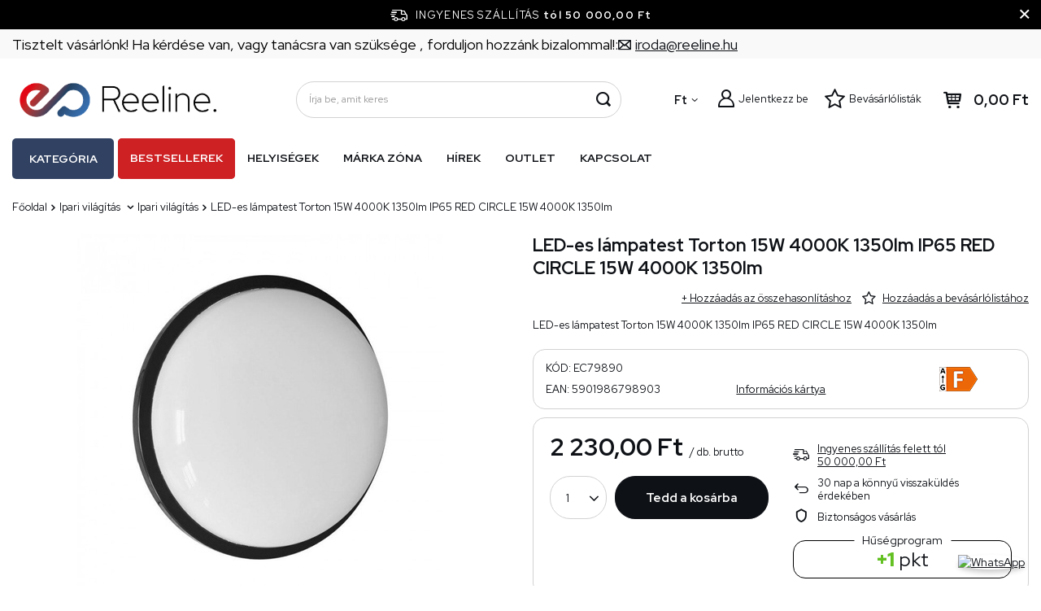

--- FILE ---
content_type: text/html; charset=utf-8
request_url: https://reeline.hu/product-hun-133950-LED-es-lampatest-Torton-15W-4000K-1350lm-IP65-RED-CIRCLE-15W-4000K-1350lm.html
body_size: 40833
content:
<!DOCTYPE html>
<html lang="hu" data-currurl="reeline.hu" class="--freeShipping --vat --gross " ><head><meta name='viewport' content='user-scalable=no, initial-scale = 1.0, maximum-scale = 1.0, width=device-width, viewport-fit=cover'/> <link rel="preload" crossorigin="anonymous" as="font" href="/gfx/pol/fontello.woff?v=2"><meta http-equiv="Content-Type" content="text/html; charset=utf-8"><meta http-equiv="X-UA-Compatible" content="IE=edge"><title>LED-es lámpatest Torton 15W 4000K 1350lm IP65 RED CIRCLE 15W 4000K 1350lm - Elektronikai nagykereskedő és Reeline üzlet </title><meta name="keywords" content=""><meta name="description" content="Kapható a Reeline üzletben . [iai: termék_neve] - vonzó ár ✅ és az elektronikai  termékek gyors kiszállítása ✅"><link rel="icon" href="/gfx/hun/favicon.ico"><meta name="theme-color" content="#244263"><meta name="msapplication-navbutton-color" content="#244263"><meta name="apple-mobile-web-app-status-bar-style" content="#244263"><link rel="stylesheet" type="text/css" href="/gfx/hun/projector_style.css.gzip?r=1764689606"><link rel="preload stylesheet" as="style" href="/gfx/hun/style.css.gzip?r=1764689606"><script>var app_shop={urls:{prefix:'data="/gfx/'.replace('data="', '')+'hun/',graphql:'/graphql/v1/'},vars:{priceType:'gross',priceTypeVat:true,productDeliveryTimeAndAvailabilityWithBasket:false,geoipCountryCode:'US',},txt:{priceTypeText:' brutto',},fn:{},fnrun:{},files:[],graphql:{}};const getCookieByName=(name)=>{const value=`; ${document.cookie}`;const parts = value.split(`; ${name}=`);if(parts.length === 2) return parts.pop().split(';').shift();return false;};if(getCookieByName('freeeshipping_clicked')){document.documentElement.classList.remove('--freeShipping');}if(getCookieByName('rabateCode_clicked')){document.documentElement.classList.remove('--rabateCode');}</script><meta name="robots" content="index,follow"><meta name="rating" content="general"><meta name="Author" content="Reeline.hu based on IdoSell - the best online selling solutions for your e-store (www.idosell.com/shop).">
<!-- Begin LoginOptions html -->

<style>
#client_new_social .service_item[data-name="service_Apple"]:before, 
#cookie_login_social_more .service_item[data-name="service_Apple"]:before,
.oscop_contact .oscop_login__service[data-service="Apple"]:before {
    display: block;
    height: 2.6rem;
    content: url('/gfx/standards/apple.svg?r=1743165583');
}
.oscop_contact .oscop_login__service[data-service="Apple"]:before {
    height: auto;
    transform: scale(0.8);
}
#client_new_social .service_item[data-name="service_Apple"]:has(img.service_icon):before,
#cookie_login_social_more .service_item[data-name="service_Apple"]:has(img.service_icon):before,
.oscop_contact .oscop_login__service[data-service="Apple"]:has(img.service_icon):before {
    display: none;
}
</style>

<!-- End LoginOptions html -->

<!-- Open Graph -->
<meta property="og:type" content="website"><meta property="og:url" content="https://reeline.hu/product-hun-133950-LED-es-lampatest-Torton-15W-4000K-1350lm-IP65-RED-CIRCLE-15W-4000K-1350lm.html
"><meta property="og:title" content="LED-es lámpatest Torton 15W 4000K 1350lm IP65 RED CIRCLE 15W 4000K 1350lm"><meta property="og:description" content="LED-es lámpatest Torton 15W 4000K 1350lm IP65 RED CIRCLE 15W 4000K 1350lm"><meta property="og:site_name" content="Reeline.hu"><meta property="og:locale" content="hu_HU"><meta property="og:image" content="https://reeline.hu/hpeciai/62b62faa85ec9ed34c992771a52936f5/hun_pl_LED-es-lampatest-Torton-15W-4000K-1350lm-IP65-RED-CIRCLE-15W-4000K-1350lm-133950_1.jpg"><meta property="og:image:width" content="450"><meta property="og:image:height" content="450"><link rel="manifest" href="https://reeline.hu/data/include/pwa/8/manifest.json?t=3"><meta name="apple-mobile-web-app-capable" content="yes"><meta name="apple-mobile-web-app-status-bar-style" content="black"><meta name="apple-mobile-web-app-title" content="reeline.hu"><link rel="apple-touch-icon" href="/data/include/pwa/8/icon-128.png"><link rel="apple-touch-startup-image" href="/data/include/pwa/8/logo-512.png" /><meta name="msapplication-TileImage" content="/data/include/pwa/8/icon-144.png"><meta name="msapplication-TileColor" content="#2F3BA2"><meta name="msapplication-starturl" content="/"><script type="application/javascript">var _adblock = true;</script><script async src="/data/include/advertising.js"></script><script type="application/javascript">var statusPWA = {
                online: {
                    txt: "Połączono z internetem",
                    bg: "#5fa341"
                },
                offline: {
                    txt: "Brak połączenia z internetem",
                    bg: "#eb5467"
                }
            }</script><script async type="application/javascript" src="/ajax/js/pwa_online_bar.js?v=1&r=6"></script><script >
window.dataLayer = window.dataLayer || [];
window.gtag = function gtag() {
dataLayer.push(arguments);
}
gtag('consent', 'default', {
'ad_storage': 'denied',
'analytics_storage': 'denied',
'ad_personalization': 'denied',
'ad_user_data': 'denied',
'wait_for_update': 500
});

gtag('set', 'ads_data_redaction', true);
</script><script id="iaiscript_1" data-requirements="W10=" data-ga4_sel="ga4script">
window.iaiscript_1 = `<${'script'}  class='google_consent_mode_update'>
gtag('consent', 'update', {
'ad_storage': 'granted',
'analytics_storage': 'granted',
'ad_personalization': 'granted',
'ad_user_data': 'granted'
});
</${'script'}>`;
</script>
<!-- End Open Graph -->

<link rel="canonical" href="https://reeline.hu/product-hun-133950-LED-es-lampatest-Torton-15W-4000K-1350lm-IP65-RED-CIRCLE-15W-4000K-1350lm.html" />

                <!-- Global site tag (gtag.js) -->
                <script  async src="https://www.googletagmanager.com/gtag/js?id=AW-11077164586"></script>
                <script >
                    window.dataLayer = window.dataLayer || [];
                    window.gtag = function gtag(){dataLayer.push(arguments);}
                    gtag('js', new Date());
                    
                    gtag('config', 'AW-11077164586', {"allow_enhanced_conversions":true});
gtag('config', 'G-HEZ5L9MC3D');

                </script>
                
<!-- Begin additional html or js -->


<!--116|8|50| modified: 2022-05-17 07:46:22-->
<meta name="google-site-verification" content="bJ_AkKszCBtjSjBgDiqAcW5WCUCRXkrQ9bFytwDeJiM" />
<!--150|8|50-->
<meta name="facebook-domain-verification" content="jxttgpdrb5irv8ueopz5nq4bvp3wtg" />
<!--178|8|83| modified: 2023-11-20 08:26:45-->
<!-- Messenger Wtyczka czatu Code -->
    <div id="fb-root"></div>

    <!-- Your Wtyczka czatu code -->
    <div id="fb-customer-chat" class="fb-customerchat">
    </div>

    <script>
      var chatbox = document.getElementById('fb-customer-chat');
      chatbox.setAttribute("page_id", "100487272906603");
      chatbox.setAttribute("attribution", "biz_inbox");
    </script>

    <!-- Your SDK code -->
    <script>
      window.fbAsyncInit = function() {
        FB.init({
          xfbml            : true,
          version          : 'v18.0'
        });
      };

      (function(d, s, id) {
        var js, fjs = d.getElementsByTagName(s)[0];
        if (d.getElementById(id)) return;
        js = d.createElement(s); js.id = id;
        js.src = 'https://connect.facebook.net/hu_HU/sdk/xfbml.customerchat.js';
        fjs.parentNode.insertBefore(js, fjs);
      }(document, 'script', 'facebook-jssdk'));
    </script>

<!-- End additional html or js -->
                <script>
                if (window.ApplePaySession && window.ApplePaySession.canMakePayments()) {
                    var applePayAvailabilityExpires = new Date();
                    applePayAvailabilityExpires.setTime(applePayAvailabilityExpires.getTime() + 2592000000); //30 days
                    document.cookie = 'applePayAvailability=yes; expires=' + applePayAvailabilityExpires.toUTCString() + '; path=/;secure;'
                    var scriptAppleJs = document.createElement('script');
                    scriptAppleJs.src = "/ajax/js/apple.js?v=3";
                    if (document.readyState === "interactive" || document.readyState === "complete") {
                          document.body.append(scriptAppleJs);
                    } else {
                        document.addEventListener("DOMContentLoaded", () => {
                            document.body.append(scriptAppleJs);
                        });  
                    }
                } else {
                    document.cookie = 'applePayAvailability=no; path=/;secure;'
                }
                </script>
                <script>let paypalDate = new Date();
                    paypalDate.setTime(paypalDate.getTime() + 86400000);
                    document.cookie = 'payPalAvailability_HUF=-1; expires=' + paypalDate.getTime() + '; path=/; secure';
                </script><link rel="preload" as="image" href="https://static3.reeline.hu/hpeciai/23d6e8ddb965be5c57d9586a02fdca17/hun_pm_LED-es-lampatest-Torton-15W-4000K-1350lm-IP65-RED-CIRCLE-15W-4000K-1350lm-133950_1.jpg"><style>
								#main_banner1.skeleton .main_slider__item > a {
									padding-top: calc(480/480* 100%);
								}
								@media (min-width: 757px) {#main_banner1.skeleton .main_slider__item > a {
									padding-top: calc(/* 100%);
								}}
								@media (min-width: 979px) {#main_banner1.skeleton .main_slider__item > a {
									padding-top: calc(463/1920* 100%);
								}}
								#main_banner1 .main_slider__item > a.loading {
									padding-top: calc(480/480* 100%);
								}
								@media (min-width: 757px) {#main_banner1 .main_slider__item > a.loading {
									padding-top: calc(/* 100%);
								}}
								@media (min-width: 979px) {#main_banner1 .main_slider__item > a.loading {
									padding-top: calc(463/1920* 100%);
								}}
							</style><style>
									#photos_slider[data-skeleton] .photos__link:before {
										padding-top: calc(450/450* 100%);
									}
									@media (min-width: 979px) {.photos__slider[data-skeleton] .photos__figure:not(.--nav):first-child .photos__link {
										max-height: 450px;
									}}
								</style></head><body><script>
					var script = document.createElement('script');
					script.src = app_shop.urls.prefix + 'envelope.js.gzip';

					document.getElementsByTagName('body')[0].insertBefore(script, document.getElementsByTagName('body')[0].firstChild);
				</script><div id="container" class="projector_page container max-width-1200"><header class=" commercial_banner"><script class="ajaxLoad">
                app_shop.vars.vat_registered = "true";
                app_shop.vars.currency_format = "###,##0.";
                
                    app_shop.vars.currency_before_value = false;
                
                    app_shop.vars.currency_space = true;
                
                app_shop.vars.symbol = "Ft";
                app_shop.vars.id= "HUF";
                app_shop.vars.baseurl = "http://reeline.hu/";
                app_shop.vars.sslurl= "https://reeline.hu/";
                app_shop.vars.curr_url= "%2Fproduct-hun-133950-LED-es-lampatest-Torton-15W-4000K-1350lm-IP65-RED-CIRCLE-15W-4000K-1350lm.html";
                

                var currency_decimal_separator = ',';
                var currency_grouping_separator = ' ';

                
                    app_shop.vars.blacklist_extension = ["exe","com","swf","js","php"];
                
                    app_shop.vars.blacklist_mime = ["application/javascript","application/octet-stream","message/http","text/javascript","application/x-deb","application/x-javascript","application/x-shockwave-flash","application/x-msdownload"];
                
                    app_shop.urls.contact = "/contact-hun.html";
                
                app_shop.vars.shoplang = "hun";
                app_shop.vars.pageType = "projector";
                
            </script><div id="viewType" style="display:none"></div><div class="topbar"><div class="topbar__left"><span class="detail --label">
            	    Tisztelt  vásárlónk! Ha kérdése van, vagy tanácsra van szüksége , forduljon hozzánk bizalommal!:
            	</span><span class="detail --mail"><a href="/Kapcsolatfelveteli-urlap-Artargyalo-ccms-hun-90.html"><i class="icon-envelope-empty"></i><span>iroda@reeline.hu</span></a></span></div><div class="topbar__right"></div></div><div id="freeShipping" class="freeShipping"><span class="freeShipping__info">Ingyenes szállítás</span><strong class="freeShipping__val">
				tól 
				50 000,00 Ft</strong><a href="" class="freeShipping__close"></a></div><div id="logo" class="d-flex align-items-center"><a href="https://reeline.hu" target="_self"><img src="/data/gfx/mask/hun/logo_8_big.png" alt="reeline hu" width="2980" height="633"></a></div><form action="https://reeline.hu/search.php" method="get" id="menu_search" class="menu_search"><a href="#showSearchForm" class="menu_search__mobile" aria-label="Keress"></a><div class="menu_search__block"><div class="menu_search__item --input"><input class="menu_search__input" type="text" name="text" autocomplete="off" placeholder="Írja be, amit keres" aria-label="Írja be, amit keres"><button class="menu_search__submit" type="submit" aria-label="Keress"></button></div><div class="menu_search__item --results search_result"></div></div></form><div id="menu_settings" class="align-items-center justify-content-center justify-content-lg-end"><div class="open_trigger"><span class="d-none d-md-inline-block flag_txt">Ft</span><div class="menu_settings_wrapper d-md-none"><div class="menu_settings_inline"><div class="menu_settings_header">
										Nyelv és péznem: 
									</div><div class="menu_settings_content"><span class="menu_settings_flag flag flag_hun"></span><strong class="menu_settings_value"><span class="menu_settings_language">hu</span><span> | </span><span class="menu_settings_currency">Ft</span></strong></div></div><div class="menu_settings_inline"><div class="menu_settings_header">
										küldemény a részére: 
									</div><div class="menu_settings_content"><strong class="menu_settings_value">Magyarország</strong></div></div></div><i class="icon-angle-down d-none d-md-inline-block"></i></div><form action="https://reeline.hu/settings.php" method="post"><ul class="bg_alter"><li><div class="form-group"><label for="menu_settings_curr">Pénznem</label><div class="select-after"><select class="form-control" name="curr" id="menu_settings_curr"><option value="HUF" selected>Ft</option><option value="PLN">zł</option></select></div></div></li><li class="buttons"><button class="btn --solid --large" type="submit">
										Módosítások elfogadása
									</button></li></ul></form><div id="menu_additional"><a class="account_link" href="https://reeline.hu/login.php">Jelentkezz be</a><div class="shopping_list_top" data-empty="true"><a href="https://reeline.hu/hu/shoppinglist/" class="wishlist_link slt_link">Bevásárlólisták</a><div class="slt_lists"><ul class="slt_lists__nav"><li class="slt_lists__nav_item" data-list_skeleton="true" data-list_id="true" data-shared="true"><a class="slt_lists__nav_link" data-list_href="true"><span class="slt_lists__nav_name" data-list_name="true"></span><span class="slt_lists__count" data-list_count="true">0</span></a></li></ul><span class="slt_lists__empty">Adja hozzá azokat a termékeket, amelyeket szeretne, és később szeretne megvásárolni.</span></div></div></div></div><div class="shopping_list_top_mobile d-none" data-empty="true"><a href="https://reeline.hu/hu/shoppinglist/" class="sltm_link"></a></div><div class="sl_choose sl_dialog"><div class="sl_choose__wrapper sl_dialog__wrapper p-4 p-md-5"><div class="sl_choose__item --top sl_dialog_close mb-2"><strong class="sl_choose__label">Mentse el a bevásárlólistára</strong></div><div class="sl_choose__item --lists" data-empty="true"><div class="sl_choose__list f-group --radio m-0 d-md-flex align-items-md-center justify-content-md-between" data-list_skeleton="true" data-list_id="true" data-shared="true"><input type="radio" name="add" class="sl_choose__input f-control" id="slChooseRadioSelect" data-list_position="true"><label for="slChooseRadioSelect" class="sl_choose__group_label f-label py-4" data-list_position="true"><span class="sl_choose__sub d-flex align-items-center"><span class="sl_choose__name" data-list_name="true"></span><span class="sl_choose__count" data-list_count="true">0</span></span></label><button type="button" class="sl_choose__button --desktop btn --solid">Mentsd el</button></div></div><div class="sl_choose__item --create sl_create mt-4"><a href="#new" class="sl_create__link  align-items-center">Hozzon létre egy új bevásárlólistát</a><form class="sl_create__form align-items-center"><div class="sl_create__group f-group --small mb-0"><input type="text" class="sl_create__input f-control" required="required"><label class="sl_create__label f-label">Az új lista neve</label></div><button type="submit" class="sl_create__button btn --solid ml-2 ml-md-3">Hozzon létre egy listát</button></form></div><div class="sl_choose__item --mobile mt-4 d-flex justify-content-center d-md-none"><button class="sl_choose__button --mobile btn --solid --large">Mentsd el</button></div></div></div><div id="menu_basket" class="topBasket"><a class="topBasket__sub" href="/basketedit.php"><span class="badge badge-info"></span><strong class="topBasket__price" style="display: none;">0,00 Ft</strong></a><div class="topBasket__details --products" style="display: none;"><div class="topBasket__block --labels"><label class="topBasket__item --name">Termék</label><label class="topBasket__item --sum">Mennyiség</label><label class="topBasket__item --prices">Ár</label></div><div class="topBasket__block --products"></div></div><div class="topBasket__details --shipping" style="display: none;"><span class="topBasket__name">Szállítási költség -tól</span><span id="shipppingCost"></span></div><script>
						app_shop.vars.cache_html = true;
					</script></div><nav id="menu_categories" class="--redhat"><button type="button" class="navbar-toggler"><i class="icon-reorder"></i></button><div class="navbar-collapse" id="menu_navbar"><ul id="dl-menu"><li id="menu_wrapper"><span id="menu_main_category">Kategória</span><ul class="navbar-nav mx-md-n2"><li class="nav-item"><a  href="/hun_m_Fenyforrasok-9704.html" target="_self" title="Fényforrások  " class="nav-link" >Fényforrások  </a><ul class="navbar-subnav"><li class="nav-item"><a  href="/hun_m_Fenyforrasok-_Izzok-LED-fenyforrasok-9705.html" target="_self" title="Izzók, LED fényforrások" class="nav-link" >Izzók, LED fényforrások</a><ul class="navbar-subsubnav"><li class="nav-item"><a  href="/hun_m_Fenyforrasok-_Izzok-LED-fenyforrasok_Foglalat-E27-nagy-menet-9714.html" target="_self" title="Foglalat:  E27 (nagy menet )" class="nav-link" >Foglalat:  E27 (nagy menet )</a></li><li class="nav-item"><a  href="/hun_m_Fenyforrasok-_Izzok-LED-fenyforrasok_Foglalat-E14-kis-menet-9715.html" target="_self" title="Foglalat : E14 (kis menet ) " class="nav-link" >Foglalat : E14 (kis menet ) </a></li><li class="nav-item"><a  href="/hun_m_Fenyforrasok-_Izzok-LED-fenyforrasok_Foglalat-GU10-MR16-9716.html" target="_self" title="Foglalat:  GU10/MR16" class="nav-link" >Foglalat:  GU10/MR16</a></li><li class="nav-item"><a  href="/hun_m_Fenyforrasok-_Izzok-LED-fenyforrasok_Foglalat-G4-G9-9717.html" target="_self" title="Foglalat:  G4/G9" class="nav-link" >Foglalat:  G4/G9</a></li><li class="nav-item"><a  href="/hun_m_Fenyforrasok-_Izzok-LED-fenyforrasok_Egyeb-foglalat-9718.html" target="_self" title="Egyéb foglalat " class="nav-link" >Egyéb foglalat </a></li></ul></li><li class="nav-item empty"><a  href="/hun_m_Fenyforrasok-_Philiph-Hue-Intelligens-vilagitas-9706.html" target="_self" title="Philiph Hue - Intelligens világítás" class="nav-link" >Philiph Hue - Intelligens világítás</a></li><li class="nav-item empty"><a  href="/hun_m_Fenyforrasok-_Tuya-Smart-Intelligens-vilagitas-9707.html" target="_self" title="Tuya Smart - Intelligens  világítás " class="nav-link" >Tuya Smart - Intelligens  világítás </a></li><li class="nav-item empty"><a  href="/hun_m_Fenyforrasok-_Led-lampak-merete-111mm-9708.html" target="_self" title="Led lámpák mérete  111mm" class="nav-link" >Led lámpák mérete  111mm</a></li><li class="nav-item empty"><a  href="/hun_m_Fenyforrasok-_Fenycsovek-LED-T8-csovek-9709.html" target="_self" title="Fénycsövek, LED T8 csövek" class="nav-link" >Fénycsövek, LED T8 csövek</a></li><li class="nav-item empty"><a  href="/hun_m_Fenyforrasok-_Hagyomanyos-fenycsovek-T8-T5-9710.html" target="_self" title="Hagyományos fénycsövek  T8, T5 " class="nav-link" >Hagyományos fénycsövek  T8, T5 </a></li><li class="nav-item empty"><a  href="/hun_m_Fenyforrasok-_Dekoracios-vilagitas-9711.html" target="_self" title="Dekorációs világítás " class="nav-link" >Dekorációs világítás </a></li><li class="nav-item empty"><a  href="/hun_m_Fenyforrasok-_Specialis-9712.html" target="_self" title="Speciális" class="nav-link" >Speciális</a></li></ul></li><li class="nav-item"><a  href="/hun_m_Belteri-vilagitas-9719.html" target="_self" title="Beltéri világítás " class="nav-link" >Beltéri világítás </a><ul class="navbar-subnav"><li class="nav-item empty"><a  href="/hun_m_Belteri-vilagitas-_Sullyesztett-mennyezeti-lampatestek-9720.html" target="_self" title="Süllyesztett, mennyezeti  lámpatestek, " class="nav-link" >Süllyesztett, mennyezeti  lámpatestek, </a></li><li class="nav-item empty"><a  href="/hun_m_Belteri-vilagitas-_Fali-lampak-9721.html" target="_self" title="Fali lámpák" class="nav-link" >Fali lámpák</a></li><li class="nav-item empty"><a  href="/hun_m_Belteri-vilagitas-_Feluletre-szerelheto-lampak-es-mennyezeti-lampa-9722.html" target="_self" title="Felületre szerelhető lámpák és mennyezeti  lámpa" class="nav-link" >Felületre szerelhető lámpák és mennyezeti  lámpa</a></li><li class="nav-item empty"><a  href="/hun_m_Belteri-vilagitas-_Fuggesztett-lampak-csillarok-9723.html" target="_self" title="Függesztett lámpák, csillárok" class="nav-link" >Függesztett lámpák, csillárok</a></li><li class="nav-item empty"><a  href="/hun_m_Belteri-vilagitas-_Allolampak-9724.html" target="_self" title="Állólámpák" class="nav-link" >Állólámpák</a></li><li class="nav-item empty"><a  href="/hun_m_Belteri-vilagitas-_lepcsohazi-lampatestek-9725.html" target="_self" title="lépcsőházi lámpatestek" class="nav-link" >lépcsőházi lámpatestek</a></li><li class="nav-item empty"><a  href="/hun_m_Belteri-vilagitas-_Furdoszoba-vilagitas-9726.html" target="_self" title="Fürdőszoba világítás" class="nav-link" >Fürdőszoba világítás</a></li><li class="nav-item empty"><a  href="/hun_m_Belteri-vilagitas-_Dekoracios-vilagitas-9727.html" target="_self" title="Dekorációs világítás " class="nav-link" >Dekorációs világítás </a></li><li class="nav-item empty"><a  href="/hun_m_Belteri-vilagitas-_Asztali-lampak-ejjeli-lampak-9728.html" target="_self" title="Asztali lámpák, éjjeli lámpák" class="nav-link" >Asztali lámpák, éjjeli lámpák</a></li><li class="nav-item empty"><a  href="/hun_m_Belteri-vilagitas-_Butorvilagitas-9729.html" target="_self" title="Bútorvilágítás" class="nav-link" >Bútorvilágítás</a></li><li class="nav-item empty"><a  href="/hun_m_Belteri-vilagitas-_Gyermek-lampak-9730.html" target="_self" title="Gyermek lámpák" class="nav-link" >Gyermek lámpák</a></li><li class="nav-item empty"><a  href="/hun_m_Belteri-vilagitas-_Lampaernyok-lampaernyo-kiegeszitok-9731.html" target="_self" title="Lámpaernyők , lámpaernyő  kiegészítők " class="nav-link" >Lámpaernyők , lámpaernyő  kiegészítők </a></li><li class="nav-item empty"><a  href="/hun_m_Belteri-vilagitas-_Konnektor-lampak-9732.html" target="_self" title="Konnektor  lámpák " class="nav-link" >Konnektor  lámpák </a></li><li class="nav-item empty"><a  href="/hun_m_Belteri-vilagitas-_Novenytermesztesi-vilagitas-11649.html" target="_self" title="Növénytermesztési világítás" class="nav-link" >Növénytermesztési világítás</a></li></ul></li><li class="nav-item"><a  href="/hun_m_Kulteri-vilagitas-9735.html" target="_self" title="Kültéri világítás  " class="nav-link" >Kültéri világítás  </a><ul class="navbar-subnav"><li class="nav-item empty"><a  href="/hun_m_Kulteri-vilagitas-_Homlokzati-lampak-fali-lampak-9736.html" target="_self" title="Homlokzati lámpák, fali lámpák " class="nav-link" >Homlokzati lámpák, fali lámpák </a></li><li class="nav-item empty"><a  href="/hun_m_Kulteri-vilagitas-_Kerti-kulteri-reflektorok-foldelt-9737.html" target="_self" title="Kerti , kültéri reflektorok, földelt " class="nav-link" >Kerti , kültéri reflektorok, földelt </a></li><li class="nav-item empty"><a  href="/hun_m_Kulteri-vilagitas-_Allolampak-oszlopok-9738.html" target="_self" title="Állólámpák, oszlopok" class="nav-link" >Állólámpák, oszlopok</a></li><li class="nav-item empty"><a  href="/hun_m_Kulteri-vilagitas-_Fuggesztett-lampak-9739.html" target="_self" title="Függesztett lámpák" class="nav-link" >Függesztett lámpák</a></li><li class="nav-item empty"><a  href="/hun_m_Kulteri-vilagitas-_Foldbe-sullyesztheto-lampak-9740.html" target="_self" title="Földbe süllyeszthető lámpák " class="nav-link" >Földbe süllyeszthető lámpák </a></li><li class="nav-item empty"><a  href="/hun_m_Kulteri-vilagitas-_Lepcso-vilagitas-sullyesztett-9741.html" target="_self" title="Lépcső világítás, süllyesztett" class="nav-link" >Lépcső világítás, süllyesztett</a></li><li class="nav-item empty"><a  href="/hun_m_Kulteri-vilagitas-_Kulteri-hermetikus-mennyezeti-lampatestek-9742.html" target="_self" title="Kültéri hermetikus  mennyezeti lámpatestek " class="nav-link" >Kültéri hermetikus  mennyezeti lámpatestek </a></li><li class="nav-item empty"><a  href="/hun_m_Kulteri-vilagitas-_Napelemes-vilagitas-9743.html" target="_self" title="Napelemes világítás" class="nav-link" >Napelemes világítás</a></li><li class="nav-item empty"><a  href="/hun_m_Kulteri-vilagitas-_Kulteri-fenyfuzer-9744.html" target="_self" title="Kültéri fényfüzér" class="nav-link" >Kültéri fényfüzér</a></li></ul></li><li class="nav-item active"><a  href="/hun_m_Ipari-vilagitas-9745.html" target="_self" title="Ipari világítás " class="nav-link active" >Ipari világítás </a><ul class="navbar-subnav"><li class="nav-item empty"><a  href="/hun_m_Ipari-vilagitas-_Led-panelek-9746.html" target="_self" title="Led panelek " class="nav-link" >Led panelek </a></li><li class="nav-item empty"><a  href="/hun_m_Ipari-vilagitas-_High-Bay-tipusu-ipari-lampatestek-9747.html" target="_self" title="High-Bay tipusú ipari lámpatestek" class="nav-link" >High-Bay tipusú ipari lámpatestek</a></li><li class="nav-item empty"><a  href="/hun_m_Ipari-vilagitas-_LED-es-reflektorok-es-halogen-lampak-9748.html" target="_self" title="LED-es reflektorok és halogén lámpák" class="nav-link" >LED-es reflektorok és halogén lámpák</a></li><li class="nav-item"><a  href="/hun_m_Ipari-vilagitas-_Sinrendszerek-9749.html" target="_self" title="Sínrendszerek " class="nav-link" >Sínrendszerek </a><ul class="navbar-subsubnav"><li class="nav-item"><a  href="/hun_m_Ipari-vilagitas-_Sinrendszerek-_EDO-9750.html" target="_self" title="EDO" class="nav-link" >EDO</a></li><li class="nav-item"><a  href="/hun_m_Ipari-vilagitas-_Sinrendszerek-_Italux-9753.html" target="_self" title="Italux" class="nav-link" >Italux</a></li><li class="nav-item"><a  href="/hun_m_Ipari-vilagitas-_Sinrendszerek-_SLV-9757.html" target="_self" title="SLV" class="nav-link" >SLV</a></li><li class="nav-item"><a  href="/hun_m_Ipari-vilagitas-_Sinrendszerek-_Struhm-9758.html" target="_self" title="Struhm" class="nav-link" >Struhm</a></li><li class="nav-item"><a  href="/hun_m_Ipari-vilagitas-_Sinrendszerek-_Ledvance-9760.html" target="_self" title="Ledvance" class="nav-link" >Ledvance</a></li><li class="nav-item"><a  href="/hun_m_Ipari-vilagitas-_Sinrendszerek-_Light-Prestige-9762.html" target="_self" title="Light Prestige" class="nav-link" >Light Prestige</a></li><li class="nav-item"><a  href="/hun_m_Ipari-vilagitas-_Sinrendszerek-_Rabalux-11736.html" target="_self" title="Rabalux" class="nav-link" >Rabalux</a></li><li class="nav-item"><a  href="/hun_m_Ipari-vilagitas-_Sinrendszerek-_Kobi-11840.html" target="_self" title="Kobi" class="nav-link" >Kobi</a></li></ul></li><li class="nav-item empty"><a  href="/hun_m_Ipari-vilagitas-_Hermetikus-szerelvenyek-9766.html" target="_self" title="Hermetikus szerelvények" class="nav-link" >Hermetikus szerelvények</a></li><li class="nav-item empty"><a  href="/hun_m_Ipari-vilagitas-_Veszvilagitas-9767.html" target="_self" title="Vészvilágítás" class="nav-link" >Vészvilágítás</a></li><li class="nav-item"><a  href="/hun_m_Ipari-vilagitas-_Utcai-vilagitas-9768.html" target="_self" title="Utcai világítás " class="nav-link" >Utcai világítás </a><ul class="navbar-subsubnav"><li class="nav-item"><a  href="/hun_m_Ipari-vilagitas-_Utcai-vilagitas-_Vilagitooszlopok-vilagitokarok-oszlopalapzatok-9769.html" target="_self" title="Világítóoszlopok , világítókarok, oszlopalapzatok " class="nav-link" >Világítóoszlopok , világítókarok, oszlopalapzatok </a></li><li class="nav-item"><a  href="/hun_m_Ipari-vilagitas-_Utcai-vilagitas-_Utcai-lampak-9770.html" target="_self" title="Utcai lámpák " class="nav-link" >Utcai lámpák </a></li></ul></li><li class="nav-item active empty"><a  href="/hun_m_Ipari-vilagitas-_Ipari-vilagitas-9771.html" target="_self" title="Ipari  világítás" class="nav-link active" >Ipari  világítás</a></li><li class="nav-item empty"><a  href="/hun_m_Ipari-vilagitas-_Zseblampak-hordozhato-lampak-9773.html" target="_self" title="Zseblámpák, hordozható lámpák" class="nav-link" >Zseblámpák, hordozható lámpák</a></li><li class="nav-item empty"><a  href="/hun_m_Ipari-vilagitas-_Kiegeszitok-9774.html" target="_self" title="Kiegészítök " class="nav-link" >Kiegészítök </a></li></ul></li><li class="nav-item"><a  href="/hun_m_LED-szalagok-es-kiegeszitok-9775.html" target="_self" title="LED szalagok   és kiegészítők" class="nav-link" >LED szalagok   és kiegészítők</a><ul class="navbar-subnav"><li class="nav-item empty"><a  href="/hun_m_LED-szalagok-es-kiegeszitok_-LED-szalag-keszlet-9776.html" target="_self" title=" LED szalag készlet" class="nav-link" > LED szalag készlet</a></li><li class="nav-item empty"><a  href="/hun_m_LED-szalagok-es-kiegeszitok_Vezerlok-es-LED-dimmerek-9777.html" target="_self" title="Vezérlők és LED dimmerek" class="nav-link" >Vezérlők és LED dimmerek</a></li><li class="nav-item empty"><a  href="/hun_m_LED-szalagok-es-kiegeszitok_Led-szalag-9778.html" target="_self" title="Led szalag " class="nav-link" >Led szalag </a></li><li class="nav-item empty"><a  href="/hun_m_LED-szalagok-es-kiegeszitok_Tapegysegek-9780.html" target="_self" title="Tápegységek " class="nav-link" >Tápegységek </a></li><li class="nav-item empty"><a  href="/hun_m_LED-szalagok-es-kiegeszitok_Kiegeszitok-9781.html" target="_self" title="Kiegészítők" class="nav-link" >Kiegészítők</a></li></ul></li><li class="nav-item"><a  href="/hun_m_Aljzatok-kapcsolok-9782.html" target="_self" title="Aljzatok, kapcsolók " class="nav-link" >Aljzatok, kapcsolók </a><ul class="navbar-subnav"><li class="nav-item"><a  href="/hun_m_Aljzatok-kapcsolok-_Exen-11825.html" target="_self" title="Exen" class="nav-link" >Exen</a><ul class="navbar-subsubnav"><li class="nav-item"><a  href="/hun_m_Aljzatok-kapcsolok-_Exen_Karell-11826.html" target="_self" title="Karell" class="nav-link" >Karell</a></li><li class="nav-item"><a  href="/hun_m_Aljzatok-kapcsolok-_Exen_Odak-11827.html" target="_self" title="Odak" class="nav-link" >Odak</a></li><li class="nav-item"><a  href="/hun_m_Aljzatok-kapcsolok-_Exen_Comfort-11828.html" target="_self" title="Comfort" class="nav-link" >Comfort</a></li></ul></li><li class="nav-item"><a  href="/hun_m_Aljzatok-kapcsolok-_Schneider-Electric-9783.html" target="_self" title="Schneider Electric" class="nav-link" >Schneider Electric</a><ul class="navbar-subsubnav"><li class="nav-item"><a  href="/hun_m_Aljzatok-kapcsolok-_Schneider-Electric_Sedna-9794.html" target="_self" title="Sedna" class="nav-link" >Sedna</a></li><li class="nav-item"><a  href="/hun_m_Aljzatok-kapcsolok-_Schneider-Electric_Asfora-9796.html" target="_self" title="Asfora" class="nav-link" >Asfora</a></li><li class="nav-item"><a  href="/hun_m_Aljzatok-kapcsolok-_Schneider-Electric_Unica-9797.html" target="_self" title="Unica" class="nav-link" >Unica</a></li><li class="nav-item"><a  href="/hun_m_Aljzatok-kapcsolok-_Schneider-Electric_Odace-9798.html" target="_self" title="Odace" class="nav-link" >Odace</a></li><li class="nav-item"><a  href="/hun_m_Aljzatok-kapcsolok-_Schneider-Electric_Merten-9799.html" target="_self" title="Merten" class="nav-link" >Merten</a></li><li class="nav-item"><a  href="/hun_m_Aljzatok-kapcsolok-_Schneider-Electric_Mureva-IP55-9800.html" target="_self" title="Mureva IP55" class="nav-link" >Mureva IP55</a></li></ul></li><li class="nav-item"><a  href="/hun_m_Aljzatok-kapcsolok-_Kontakt-Simon-9784.html" target="_self" title="Kontakt Simon" class="nav-link" >Kontakt Simon</a><ul class="navbar-subsubnav"><li class="nav-item"><a  href="/hun_m_Aljzatok-kapcsolok-_Kontakt-Simon_Simon-54-9803.html" target="_self" title="Simon 54" class="nav-link" >Simon 54</a></li><li class="nav-item"><a  href="/hun_m_Aljzatok-kapcsolok-_Kontakt-Simon_Simon-Basic-9805.html" target="_self" title="Simon Basic" class="nav-link" >Simon Basic</a></li><li class="nav-item"><a  href="/hun_m_Aljzatok-kapcsolok-_Kontakt-Simon_Simon-82-9806.html" target="_self" title="Simon 82" class="nav-link" >Simon 82</a></li><li class="nav-item"><a  href="/hun_m_Aljzatok-kapcsolok-_Kontakt-Simon_Simon-10-9807.html" target="_self" title="Simon 10" class="nav-link" >Simon 10</a></li></ul></li><li class="nav-item"><a  href="/hun_m_Aljzatok-kapcsolok-_Berker-9785.html" target="_self" title="Berker" class="nav-link" >Berker</a><ul class="navbar-subsubnav"><li class="nav-item"><a  href="/hun_m_Aljzatok-kapcsolok-_Berker_Berker-one-platform-mechanikus-9815.html" target="_self" title="Berker one.platform - mechanikus" class="nav-link" >Berker one.platform - mechanikus</a></li><li class="nav-item"><a  href="/hun_m_Aljzatok-kapcsolok-_Berker_Berker-Q-1-Q-3-Q-7-9816.html" target="_self" title="Berker Q.1/Q.3/Q.7" class="nav-link" >Berker Q.1/Q.3/Q.7</a></li><li class="nav-item"><a  href="/hun_m_Aljzatok-kapcsolok-_Berker_Berker-R-1-R-3-R-Classic-serie-1930-9817.html" target="_self" title="Berker R.1/R.3/R. Classic serie 1930" class="nav-link" >Berker R.1/R.3/R. Classic serie 1930</a></li><li class="nav-item"><a  href="/hun_m_Aljzatok-kapcsolok-_Berker_Egyeb-tartozekok-a-Berker-sorozathoz-9819.html" target="_self" title="Egyéb tartozékok a Berker sorozathoz" class="nav-link" >Egyéb tartozékok a Berker sorozathoz</a></li></ul></li><li class="nav-item"><a  href="/hun_m_Aljzatok-kapcsolok-_Karlik-9786.html" target="_self" title="Karlik " class="nav-link" >Karlik </a><ul class="navbar-subsubnav"><li class="nav-item"><a  href="/hun_m_Aljzatok-kapcsolok-_Karlik-_Deco-9821.html" target="_self" title="Deco" class="nav-link" >Deco</a></li></ul></li><li class="nav-item"><a  href="/hun_m_Aljzatok-kapcsolok-_Hager-9787.html" target="_self" title="Hager" class="nav-link" >Hager</a><ul class="navbar-subsubnav"><li class="nav-item"><a  href="/hun_m_Aljzatok-kapcsolok-_Hager_Lumina-9828.html" target="_self" title="Lumina" class="nav-link" >Lumina</a></li></ul></li><li class="nav-item"><a  href="/hun_m_Aljzatok-kapcsolok-_Ospel-9788.html" target="_self" title="Ospel " class="nav-link" >Ospel </a><ul class="navbar-subsubnav"><li class="nav-item"><a  href="/hun_m_Aljzatok-kapcsolok-_Ospel-_Sonata-9831.html" target="_self" title="Sonata " class="nav-link" >Sonata </a></li><li class="nav-item"><a  href="/hun_m_Aljzatok-kapcsolok-_Ospel-_Kier-9833.html" target="_self" title="Kier " class="nav-link" >Kier </a></li><li class="nav-item"><a  href="/hun_m_Aljzatok-kapcsolok-_Ospel-_Szafir-11835.html" target="_self" title="Szafir" class="nav-link" >Szafir</a></li></ul></li><li class="nav-item"><a  href="/hun_m_Aljzatok-kapcsolok-_ViPlast-9790.html" target="_self" title="ViPlast" class="nav-link" >ViPlast</a><ul class="navbar-subsubnav"><li class="nav-item"><a  href="/hun_m_Aljzatok-kapcsolok-_ViPlast_Koala-IP44-9844.html" target="_self" title="Koala IP44" class="nav-link" >Koala IP44</a></li><li class="nav-item"><a  href="/hun_m_Aljzatok-kapcsolok-_ViPlast_iZi-11875.html" target="_self" title="iZi" class="nav-link" >iZi</a></li><li class="nav-item"><a  href="/hun_m_Aljzatok-kapcsolok-_ViPlast_ViP-11876.html" target="_self" title="ViP" class="nav-link" >ViP</a></li></ul></li><li class="nav-item empty"><a  href="/hun_m_Aljzatok-kapcsolok-_Tartozekok-kiegeszitok-az-aljzatokhoz-es-csatlakozokhoz-9792.html" target="_self" title="Tartozékok, kiegészítők  az aljzatokhoz és csatlakozókhoz" class="nav-link" >Tartozékok, kiegészítők  az aljzatokhoz és csatlakozókhoz</a></li><li class="nav-item empty"><a  href="/hun_m_Aljzatok-kapcsolok-_Egyeb-9793.html" target="_self" title="Egyéb" class="nav-link" >Egyéb</a></li></ul></li><li class="nav-item"><a  href="/hun_m_Automatizalas-Vezerles-Video-kaputelefon-9845.html" target="_self" title="Automatizálás / Vezérlés / Videó kaputelefon" class="nav-link" >Automatizálás / Vezérlés / Videó kaputelefon</a><ul class="navbar-subnav"><li class="nav-item"><a  href="/hun_m_Automatizalas-Vezerles-Video-kaputelefon_Epulet-automatika-9846.html" target="_self" title="Épület automatika " class="nav-link" >Épület automatika </a><ul class="navbar-subsubnav"><li class="nav-item"><a  href="/hun_m_Automatizalas-Vezerles-Video-kaputelefon_Epulet-automatika-_Mozgas-es-szurkuleterzekelok-9854.html" target="_self" title="Mozgás- és szürkületérzékelők" class="nav-link" >Mozgás- és szürkületérzékelők</a></li><li class="nav-item"><a  href="/hun_m_Automatizalas-Vezerles-Video-kaputelefon_Epulet-automatika-_Vezetek-nelkuli-vezerles-9855.html" target="_self" title="Vezeték nélküli vezérlés" class="nav-link" >Vezeték nélküli vezérlés</a></li></ul></li><li class="nav-item empty"><a  href="/hun_m_Automatizalas-Vezerles-Video-kaputelefon_Gaz-szen-monoxid-es-fusterzekelok-9847.html" target="_self" title="Gáz-, szén-monoxid- és füstérzékelők" class="nav-link" >Gáz-, szén-monoxid- és füstérzékelők</a></li><li class="nav-item"><a  href="/hun_m_Automatizalas-Vezerles-Video-kaputelefon_Video-es-kaputelefonok-9848.html" target="_self" title="Videó és kaputelefonok " class="nav-link" >Videó és kaputelefonok </a><ul class="navbar-subsubnav"><li class="nav-item"><a  href="/hun_m_Automatizalas-Vezerles-Video-kaputelefon_Video-es-kaputelefonok-_Kaputelefon-keszletek-9857.html" target="_self" title="Kaputelefon készletek " class="nav-link" >Kaputelefon készletek </a></li><li class="nav-item"><a  href="/hun_m_Automatizalas-Vezerles-Video-kaputelefon_Video-es-kaputelefonok-_Kaputelefonok-9858.html" target="_self" title="Kaputelefonok " class="nav-link" >Kaputelefonok </a></li><li class="nav-item"><a  href="/hun_m_Automatizalas-Vezerles-Video-kaputelefon_Video-es-kaputelefonok-_Video-Kaputelefon-kiegeszitok-9859.html" target="_self" title="Videó-Kaputelefon kiegészítök " class="nav-link" >Videó-Kaputelefon kiegészítök </a></li></ul></li><li class="nav-item empty"><a  href="/hun_m_Automatizalas-Vezerles-Video-kaputelefon_Csengok-ajtocsengo-gombok-9849.html" target="_self" title="Csengők, ajtócsengő gombok" class="nav-link" >Csengők, ajtócsengő gombok</a></li><li class="nav-item"><a  href="/hun_m_Automatizalas-Vezerles-Video-kaputelefon_Intelligens-otthon-rendszerek-9850.html" target="_self" title="Intelligens otthon - rendszerek" class="nav-link" >Intelligens otthon - rendszerek</a><ul class="navbar-subsubnav"><li class="nav-item"><a  href="/hun_m_Automatizalas-Vezerles-Video-kaputelefon_Intelligens-otthon-rendszerek_Exta-epulet-automatizalas-9860.html" target="_self" title="Exta- épület automatizálás " class="nav-link" >Exta- épület automatizálás </a></li><li class="nav-item"><a  href="/hun_m_Automatizalas-Vezerles-Video-kaputelefon_Intelligens-otthon-rendszerek_Exta-Free-vezetek-nelkuli-vezerles-9861.html" target="_self" title="Exta Free- vezeték nélküli vezérlés " class="nav-link" >Exta Free- vezeték nélküli vezérlés </a></li><li class="nav-item"><a  href="/hun_m_Automatizalas-Vezerles-Video-kaputelefon_Intelligens-otthon-rendszerek_Exta-life-intelligens-haz-9862.html" target="_self" title="Exta life-intelligens ház " class="nav-link" >Exta life-intelligens ház </a></li><li class="nav-item"><a  href="/hun_m_Automatizalas-Vezerles-Video-kaputelefon_Intelligens-otthon-rendszerek_Supla-WIFI-vezerles-9863.html" target="_self" title="Supla - WIFI vezérlés " class="nav-link" >Supla - WIFI vezérlés </a></li><li class="nav-item"><a  href="/hun_m_Automatizalas-Vezerles-Video-kaputelefon_Intelligens-otthon-rendszerek_F-F-System-FOX-9867.html" target="_self" title="F&amp;amp;F System FOX" class="nav-link" >F&amp;F System FOX</a></li><li class="nav-item"><a  href="/hun_m_Automatizalas-Vezerles-Video-kaputelefon_Intelligens-otthon-rendszerek_Ropam-intelligens-haz-11196.html" target="_self" title="Ropam - intelligens ház" class="nav-link" >Ropam - intelligens ház</a></li></ul></li><li class="nav-item"><a  href="/hun_m_Automatizalas-Vezerles-Video-kaputelefon_Belepesi-ellenorzo-rendszerek-9851.html" target="_self" title="Belépési  ellenőrző rendszerek" class="nav-link" >Belépési  ellenőrző rendszerek</a><ul class="navbar-subsubnav"><li class="nav-item"><a  href="/hun_m_Automatizalas-Vezerles-Video-kaputelefon_Belepesi-ellenorzo-rendszerek_Miniriasztok-bemeneti-jelzoberendezesek-9871.html" target="_self" title="Miniriasztók, bemeneti jelzőberendezések" class="nav-link" >Miniriasztók, bemeneti jelzőberendezések</a></li><li class="nav-item"><a  href="/hun_m_Automatizalas-Vezerles-Video-kaputelefon_Belepesi-ellenorzo-rendszerek_Kiegeszitok-9873.html" target="_self" title="Kiegészítők" class="nav-link" >Kiegészítők</a></li></ul></li><li class="nav-item"><a  href="/hun_m_Automatizalas-Vezerles-Video-kaputelefon_Video-kaputelefonok-es-monitorok-9853.html" target="_self" title="Videó kaputelefonok és monitorok" class="nav-link" >Videó kaputelefonok és monitorok</a><ul class="navbar-subsubnav"><li class="nav-item"><a  href="/hun_m_Automatizalas-Vezerles-Video-kaputelefon_Video-kaputelefonok-es-monitorok_Monitorok-9878.html" target="_self" title="Monitorok" class="nav-link" >Monitorok</a></li><li class="nav-item"><a  href="/hun_m_Automatizalas-Vezerles-Video-kaputelefon_Video-kaputelefonok-es-monitorok_Elektromagneses-zar-9881.html" target="_self" title="Elektromágneses zár " class="nav-link" >Elektromágneses zár </a></li><li class="nav-item"><a  href="/hun_m_Automatizalas-Vezerles-Video-kaputelefon_Video-kaputelefonok-es-monitorok_Video-kaputelefon-kiegeszito-9882.html" target="_self" title="Videó kaputelefon kiegészítő " class="nav-link" >Videó kaputelefon kiegészítő </a></li></ul></li></ul></li><li class="nav-item"><a  href="/hun_m_Modularis-berendezesek-kapcsoloberendezesek-9883.html" target="_self" title="Moduláris berendezések, kapcsolóberendezések" class="nav-link" >Moduláris berendezések, kapcsolóberendezések</a><ul class="navbar-subnav"><li class="nav-item"><a  href="/hun_m_Modularis-berendezesek-kapcsoloberendezesek_Kapcsoloberendezesek-9884.html" target="_self" title="Kapcsolóberendezések " class="nav-link" >Kapcsolóberendezések </a><ul class="navbar-subsubnav"><li class="nav-item"><a  href="/hun_m_Modularis-berendezesek-kapcsoloberendezesek_Kapcsoloberendezesek-_Epitoipari-kapcsolotablak-9888.html" target="_self" title="Építőipari kapcsolótáblák" class="nav-link" >Építőipari kapcsolótáblák</a></li><li class="nav-item"><a  href="/hun_m_Modularis-berendezesek-kapcsoloberendezesek_Kapcsoloberendezesek-_Feluletre-szerelt-kapcsolotablak-9889.html" target="_self" title="Felületre szerelt kapcsolótáblák" class="nav-link" >Felületre szerelt kapcsolótáblák</a></li><li class="nav-item"><a  href="/hun_m_Modularis-berendezesek-kapcsoloberendezesek_Kapcsoloberendezesek-_Sullyesztett-kapcsolotablak-9890.html" target="_self" title="Süllyesztett kapcsolótáblák" class="nav-link" >Süllyesztett kapcsolótáblák</a></li></ul></li><li class="nav-item"><a  href="/hun_m_Modularis-berendezesek-kapcsoloberendezesek_Modularis-berendezes-9885.html" target="_self" title="Moduláris berendezés" class="nav-link" >Moduláris berendezés</a><ul class="navbar-subsubnav"><li class="nav-item"><a  href="/hun_m_Modularis-berendezesek-kapcsoloberendezesek_Modularis-berendezes_Kismegszakito-biztositekok-9891.html" target="_self" title="Kismegszakító (biztosítékok)" class="nav-link" >Kismegszakító (biztosítékok)</a></li><li class="nav-item"><a  href="/hun_m_Modularis-berendezesek-kapcsoloberendezesek_Modularis-berendezes_FI-rele-megszakitok-9892.html" target="_self" title="FI relé -megszakítók " class="nav-link" >FI relé -megszakítók </a></li><li class="nav-item"><a  href="/hun_m_Modularis-berendezesek-kapcsoloberendezesek_Modularis-berendezes_Tulfeszultseg-levezeto-9893.html" target="_self" title="Túlfeszültség levezető" class="nav-link" >Túlfeszültség levezető</a></li><li class="nav-item"><a  href="/hun_m_Modularis-berendezesek-kapcsoloberendezesek_Modularis-berendezes_Motorvedo-megszakito-9894.html" target="_self" title="Motorvédő megszakító" class="nav-link" >Motorvédő megszakító</a></li><li class="nav-item"><a  href="/hun_m_Modularis-berendezesek-kapcsoloberendezesek_Modularis-berendezes_Energiafogyasztas-merok-9895.html" target="_self" title="Energiafogyasztás  mérők" class="nav-link" >Energiafogyasztás  mérők</a></li><li class="nav-item"><a  href="/hun_m_Modularis-berendezesek-kapcsoloberendezesek_Modularis-berendezes_Felugyelo-rele-teljesitmeny-hatarolo-9896.html" target="_self" title="Felügyelő relé / teljesítmény határoló " class="nav-link" >Felügyelő relé / teljesítmény határoló </a></li><li class="nav-item"><a  href="/hun_m_Modularis-berendezesek-kapcsoloberendezesek_Modularis-berendezes_Szakaszolokapcsolok-9897.html" target="_self" title="Szakaszolókapcsolók" class="nav-link" >Szakaszolókapcsolók</a></li><li class="nav-item"><a  href="/hun_m_Modularis-berendezesek-kapcsoloberendezesek_Modularis-berendezes_Kontaktorok-9898.html" target="_self" title="Kontaktorok" class="nav-link" >Kontaktorok</a></li><li class="nav-item"><a  href="/hun_m_Modularis-berendezesek-kapcsoloberendezesek_Modularis-berendezes_Fazishiba-erzekelok-faziskapcsolok-9899.html" target="_self" title="Fázishiba érzékelők / fáziskapcsolók" class="nav-link" >Fázishiba érzékelők / fáziskapcsolók</a></li><li class="nav-item"><a  href="/hun_m_Modularis-berendezesek-kapcsoloberendezesek_Modularis-berendezes_Kapcsolok-9900.html" target="_self" title="Kapcsolók" class="nav-link" >Kapcsolók</a></li><li class="nav-item"><a  href="/hun_m_Modularis-berendezesek-kapcsoloberendezesek_Modularis-berendezes_Feszultseg-es-teljesitmenyjelzok-lampak-9901.html" target="_self" title="Feszültség- és teljesítményjelzők, lámpák" class="nav-link" >Feszültség- és teljesítményjelzők, lámpák</a></li></ul></li><li class="nav-item"><a  href="/hun_m_Modularis-berendezesek-kapcsoloberendezesek_Relek-automatak-orak-9886.html" target="_self" title="Relék, automaták, órák" class="nav-link" >Relék, automaták, órák</a><ul class="navbar-subsubnav"><li class="nav-item"><a  href="/hun_m_Modularis-berendezesek-kapcsoloberendezesek_Relek-automatak-orak_Lepcsos-idozito-9902.html" target="_self" title="Lépcsős időzítő " class="nav-link" >Lépcsős időzítő </a></li><li class="nav-item"><a  href="/hun_m_Modularis-berendezesek-kapcsoloberendezesek_Relek-automatak-orak_Szurkulet-erzekelo-9903.html" target="_self" title="Szürkület érzékelő" class="nav-link" >Szürkület érzékelő</a></li><li class="nav-item"><a  href="/hun_m_Modularis-berendezesek-kapcsoloberendezesek_Relek-automatak-orak_Bistabil-relek-9904.html" target="_self" title="Bistabil relék" class="nav-link" >Bistabil relék</a></li><li class="nav-item"><a  href="/hun_m_Modularis-berendezesek-kapcsoloberendezesek_Relek-automatak-orak_Idorelek-9905.html" target="_self" title="Időrelék" class="nav-link" >Időrelék</a></li><li class="nav-item"><a  href="/hun_m_Modularis-berendezesek-kapcsoloberendezesek_Relek-automatak-orak_Elektromagneses-relek-9907.html" target="_self" title="Elektromágneses relék" class="nav-link" >Elektromágneses relék</a></li><li class="nav-item"><a  href="/hun_m_Modularis-berendezesek-kapcsoloberendezesek_Relek-automatak-orak_Telepito-relek-9908.html" target="_self" title="Telepítő relék" class="nav-link" >Telepítő relék</a></li><li class="nav-item"><a  href="/hun_m_Modularis-berendezesek-kapcsoloberendezesek_Relek-automatak-orak_Folyadekszint-szabalyozo-rele-9909.html" target="_self" title="Folyadékszint-szabályozó relé" class="nav-link" >Folyadékszint-szabályozó relé</a></li><li class="nav-item"><a  href="/hun_m_Modularis-berendezesek-kapcsoloberendezesek_Relek-automatak-orak_Homerseklet-szabalyozok-9910.html" target="_self" title="Hőmérséklet szabályozók" class="nav-link" >Hőmérséklet szabályozók</a></li><li class="nav-item"><a  href="/hun_m_Modularis-berendezesek-kapcsoloberendezesek_Relek-automatak-orak_Redonyok-es-redonyok-vezerlese-9911.html" target="_self" title="Redőnyök és redőnyök vezérlése" class="nav-link" >Redőnyök és redőnyök vezérlése</a></li><li class="nav-item"><a  href="/hun_m_Modularis-berendezesek-kapcsoloberendezesek_Relek-automatak-orak_Vilagitas-dimmerek-RGB-illesztoprogramok-9912.html" target="_self" title="Világítás dimmerek,, RGB illesztőprogramok" class="nav-link" >Világítás dimmerek,, RGB illesztőprogramok</a></li><li class="nav-item"><a  href="/hun_m_Modularis-berendezesek-kapcsoloberendezesek_Relek-automatak-orak_Idozitok-9914.html" target="_self" title="Időzítők" class="nav-link" >Időzítők</a></li><li class="nav-item"><a  href="/hun_m_Modularis-berendezesek-kapcsoloberendezesek_Relek-automatak-orak_Felvezeto-relek-10003.html" target="_self" title="Félvezető relék" class="nav-link" >Félvezető relék</a></li></ul></li><li class="nav-item"><a  href="/hun_m_Modularis-berendezesek-kapcsoloberendezesek_Kiegeszitok-9887.html" target="_self" title="Kiegészítők" class="nav-link" >Kiegészítők</a><ul class="navbar-subsubnav"><li class="nav-item"><a  href="/hun_m_Modularis-berendezesek-kapcsoloberendezesek_Kiegeszitok_Automata-biztositekok-9915.html" target="_self" title="Automata biztosítékok" class="nav-link" >Automata biztosítékok</a></li><li class="nav-item"><a  href="/hun_m_Modularis-berendezesek-kapcsoloberendezesek_Kiegeszitok_Elosztoblokk-9916.html" target="_self" title="Elosztóblokk" class="nav-link" >Elosztóblokk</a></li><li class="nav-item"><a  href="/hun_m_Modularis-berendezesek-kapcsoloberendezesek_Kiegeszitok_Fazissinek-9917.html" target="_self" title="Fázissínek" class="nav-link" >Fázissínek</a></li><li class="nav-item"><a  href="/hun_m_Modularis-berendezesek-kapcsoloberendezesek_Kiegeszitok_Biztositekok-9918.html" target="_self" title="Biztosítékok" class="nav-link" >Biztosítékok</a></li><li class="nav-item"><a  href="/hun_m_Modularis-berendezesek-kapcsoloberendezesek_Kiegeszitok_Egyeb-9919.html" target="_self" title="Egyéb" class="nav-link" >Egyéb</a></li></ul></li></ul></li><li class="nav-item"><a  href="/hun_m_Napenergia-9920.html" target="_self" title="Napenergia" class="nav-link" >Napenergia</a></li><li class="nav-item"><a  href="/hun_m_Kabelek-es-hosszabbitok-9921.html" target="_self" title="Kábelek és hosszabbítók " class="nav-link" >Kábelek és hosszabbítók </a><ul class="navbar-subnav"><li class="nav-item empty"><a  href="/hun_m_Kabelek-es-hosszabbitok-_Hosszabbito-kabel-dobon-9922.html" target="_self" title="Hosszabbító kábel dobon" class="nav-link" >Hosszabbító kábel dobon</a></li><li class="nav-item empty"><a  href="/hun_m_Kabelek-es-hosszabbitok-_Haztartasi-hosszabbito-9923.html" target="_self" title="Háztartási hosszabbító " class="nav-link" >Háztartási hosszabbító </a></li><li class="nav-item empty"><a  href="/hun_m_Kabelek-es-hosszabbitok-_Kulteri-hosszabbito-kabelek-9924.html" target="_self" title="Kültéri hosszabbító kábelek" class="nav-link" >Kültéri hosszabbító kábelek</a></li><li class="nav-item empty"><a  href="/hun_m_Kabelek-es-hosszabbitok-_Hullamos-csovek-vezetekek-9925.html" target="_self" title="Hullámos csövek, vezetékek " class="nav-link" >Hullámos csövek, vezetékek </a></li><li class="nav-item empty"><a  href="/hun_m_Kabelek-es-hosszabbitok-_Kabelek-es-vezetekek-10004.html" target="_self" title="Kábelek és vezetékek" class="nav-link" >Kábelek és vezetékek</a></li></ul></li><li class="nav-item"><a  href="/hun_m_Elektronika-9926.html" target="_self" title="Elektronika " class="nav-link" >Elektronika </a><ul class="navbar-subnav"><li class="nav-item empty"><a  href="/hun_m_Elektronika-_Butorba-epitheto-konnektorok-sullyesztheto-9927.html" target="_self" title="Bútorba építhető konnektorok ,  süllyeszthető" class="nav-link" >Bútorba építhető konnektorok ,  süllyeszthető</a></li><li class="nav-item empty"><a  href="/hun_m_Elektronika-_Idozitok-9929.html" target="_self" title="Időzítők" class="nav-link" >Időzítők</a></li><li class="nav-item empty"><a  href="/hun_m_Elektronika-_Elemek-akkumulatorok-power-bankok-9932.html" target="_self" title="Elemek, akkumulátorok, power bankok" class="nav-link" >Elemek, akkumulátorok, power bankok</a></li><li class="nav-item empty"><a  href="/hun_m_Elektronika-_Termosztatok-9933.html" target="_self" title="Termosztátok" class="nav-link" >Termosztátok</a></li><li class="nav-item empty"><a  href="/hun_m_Elektronika-_Kiegeszitok-9935.html" target="_self" title="Kiegészítők " class="nav-link" >Kiegészítők </a></li></ul></li><li class="nav-item"><a  href="/hun_m_Telepites-9936.html" target="_self" title="Telepítés " class="nav-link" >Telepítés </a><ul class="navbar-subnav"><li class="nav-item empty"><a  href="/hun_m_Telepites-_SLV-9937.html" target="_self" title="SLV" class="nav-link" >SLV</a></li><li class="nav-item"><a  href="/hun_m_Telepites-_Hager-9940.html" target="_self" title="Hager" class="nav-link" >Hager</a><ul class="navbar-subsubnav"><li class="nav-item"><a  href="/hun_m_Telepites-_Hager_Energiaelosztas-9950.html" target="_self" title="Energiaelosztás" class="nav-link" >Energiaelosztás</a></li><li class="nav-item"><a  href="/hun_m_Telepites-_Hager_Biztositekok-szakaszolokapcsolok-biztositek-alapok-9951.html" target="_self" title="Biztosítékok,szakaszolókapcsolók, biztosíték alapok" class="nav-link" >Biztosítékok,szakaszolókapcsolók, biztosíték alapok</a></li><li class="nav-item"><a  href="/hun_m_Telepites-_Hager_Szakaszolok-es-automatikus-tapkapcsolok-9953.html" target="_self" title="Szakaszolók és automatikus tápkapcsolók" class="nav-link" >Szakaszolók és automatikus tápkapcsolók</a></li><li class="nav-item"><a  href="/hun_m_Telepites-_Hager_Egyeb-9954.html" target="_self" title="Egyéb " class="nav-link" >Egyéb </a></li><li class="nav-item"><a  href="/hun_m_Telepites-_Hager_Tehalit-padlo-alatti-beepitesi-rendszer-9955.html" target="_self" title="Tehalit padló alatti beépítési rendszer" class="nav-link" >Tehalit padló alatti beépítési rendszer</a></li></ul></li></ul></li><li class="nav-item"><a  href="/hun_m_Szereleshez-szukseges-anyagok-9956.html" target="_self" title="Szereléshez szükséges anyagok" class="nav-link" >Szereléshez szükséges anyagok</a><ul class="navbar-subnav"><li class="nav-item"><a  href="/hun_m_Szereleshez-szukseges-anyagok_Telepiteshez-szukseges-anyagok-9957.html" target="_self" title="Telepítéshez szükséges anyagok" class="nav-link" >Telepítéshez szükséges anyagok</a><ul class="navbar-subsubnav"><li class="nav-item"><a  href="/hun_m_Szereleshez-szukseges-anyagok_Telepiteshez-szukseges-anyagok_Hordozhato-aljzatok-es-csatlakozok-9965.html" target="_self" title="Hordozható aljzatok és csatlakozók" class="nav-link" >Hordozható aljzatok és csatlakozók</a></li><li class="nav-item"><a  href="/hun_m_Szereleshez-szukseges-anyagok_Telepiteshez-szukseges-anyagok_Csatlakozok-gyorscsatlakozok-sorkapocs-9966.html" target="_self" title="Csatlakozók, gyorscsatlakozók, sorkapocs" class="nav-link" >Csatlakozók, gyorscsatlakozók, sorkapocs</a></li><li class="nav-item"><a  href="/hun_m_Szereleshez-szukseges-anyagok_Telepiteshez-szukseges-anyagok_Billenokapcsolok-Megszakitok-billeno-kapcsolok-9967.html" target="_self" title="Billenőkapcsolók, Megszakítók, billenő kapcsolók" class="nav-link" >Billenőkapcsolók, Megszakítók, billenő kapcsolók</a></li><li class="nav-item"><a  href="/hun_m_Szereleshez-szukseges-anyagok_Telepiteshez-szukseges-anyagok_Keramia-foglalatok-9968.html" target="_self" title="Kerámia foglalatok" class="nav-link" >Kerámia foglalatok</a></li><li class="nav-item"><a  href="/hun_m_Szereleshez-szukseges-anyagok_Telepiteshez-szukseges-anyagok_Elektromos-szigeteloszalagok-9970.html" target="_self" title="Elektromos szigetelőszalagok" class="nav-link" >Elektromos szigetelőszalagok</a></li><li class="nav-item"><a  href="/hun_m_Szereleshez-szukseges-anyagok_Telepiteshez-szukseges-anyagok_Kabelcsatornak-9971.html" target="_self" title="Kábelcsatornák " class="nav-link" >Kábelcsatornák </a></li><li class="nav-item"><a  href="/hun_m_Szereleshez-szukseges-anyagok_Telepiteshez-szukseges-anyagok_Rogzito-kotozo-elemek-rogzito-konzolok-9972.html" target="_self" title="Rögzítő kötöző elemek, rögzítő konzolok" class="nav-link" >Rögzítő kötöző elemek, rögzítő konzolok</a></li><li class="nav-item"><a  href="/hun_m_Szereleshez-szukseges-anyagok_Telepiteshez-szukseges-anyagok_Tartozekok-elektromos-szereleshez-9973.html" target="_self" title="Tartozékok elektromos szereléshez " class="nav-link" >Tartozékok elektromos szereléshez </a></li><li class="nav-item"><a  href="/hun_m_Szereleshez-szukseges-anyagok_Telepiteshez-szukseges-anyagok_Szerelodobozok-9974.html" target="_self" title="Szerelődobozok" class="nav-link" >Szerelődobozok</a></li><li class="nav-item"><a  href="/hun_m_Szereleshez-szukseges-anyagok_Telepiteshez-szukseges-anyagok_Zsugorcso-9975.html" target="_self" title="Zsugorcső " class="nav-link" >Zsugorcső </a></li><li class="nav-item"><a  href="/hun_m_Szereleshez-szukseges-anyagok_Telepiteshez-szukseges-anyagok_Egyeb-9976.html" target="_self" title="Egyéb " class="nav-link" >Egyéb </a></li><li class="nav-item"><a  href="/hun_m_Szereleshez-szukseges-anyagok_Telepiteshez-szukseges-anyagok_Facsavarok-tiplik-csavarok-9977.html" target="_self" title="Facsavarok, tiplik, csavarok" class="nav-link" >Facsavarok, tiplik, csavarok</a></li></ul></li><li class="nav-item"><a  href="/hun_m_Szereleshez-szukseges-anyagok_Eszkozok-9958.html" target="_self" title="Eszközök" class="nav-link" >Eszközök</a><ul class="navbar-subsubnav"><li class="nav-item"><a  href="/hun_m_Szereleshez-szukseges-anyagok_Eszkozok_Csavarhuzok-9980.html" target="_self" title="Csavarhúzók" class="nav-link" >Csavarhúzók</a></li><li class="nav-item"><a  href="/hun_m_Szereleshez-szukseges-anyagok_Eszkozok_Furok-lyukfuresz-9982.html" target="_self" title="Fúrók, lyukfúrész" class="nav-link" >Fúrók, lyukfúrész</a></li><li class="nav-item"><a  href="/hun_m_Szereleshez-szukseges-anyagok_Eszkozok_Meroeszkozok-9983.html" target="_self" title="Mérőeszközök" class="nav-link" >Mérőeszközök</a></li><li class="nav-item"><a  href="/hun_m_Szereleshez-szukseges-anyagok_Eszkozok_Egyeb-9985.html" target="_self" title="Egyéb " class="nav-link" >Egyéb </a></li><li class="nav-item"><a  href="/hun_m_Szereleshez-szukseges-anyagok_Eszkozok_Aljzatok-szukitesek-aljzatbovitesek-10005.html" target="_self" title="Aljzatok, szűkítések, aljzatbővítések" class="nav-link" >Aljzatok, szűkítések, aljzatbővítések</a></li></ul></li><li class="nav-item empty"><a  href="/hun_m_Szereleshez-szukseges-anyagok_Elektromos-szerszamok-9959.html" target="_self" title="Elektromos szerszámok" class="nav-link" >Elektromos szerszámok</a></li><li class="nav-item"><a  href="/hun_m_Szereleshez-szukseges-anyagok_Elektromos-berendezesek-9960.html" target="_self" title="Elektromos berendezések " class="nav-link" >Elektromos berendezések </a><ul class="navbar-subsubnav"><li class="nav-item"><a  href="/hun_m_Szereleshez-szukseges-anyagok_Elektromos-berendezesek-_Halozati-aljzatok-es-csatlakozok-9986.html" target="_self" title="Hálózati aljzatok és csatlakozók" class="nav-link" >Hálózati aljzatok és csatlakozók</a></li></ul></li><li class="nav-item empty"><a  href="/hun_m_Szereleshez-szukseges-anyagok_Szellozes-9961.html" target="_self" title="Szellőzés " class="nav-link" >Szellőzés </a></li><li class="nav-item"><a  href="/hun_m_Szereleshez-szukseges-anyagok_Ipari-biztonsag-9962.html" target="_self" title="Ipari biztonság" class="nav-link" >Ipari biztonság</a><ul class="navbar-subsubnav"><li class="nav-item"><a  href="/hun_m_Szereleshez-szukseges-anyagok_Ipari-biztonsag_Egyeb-9997.html" target="_self" title="Egyéb " class="nav-link" >Egyéb </a></li></ul></li><li class="nav-item empty"><a  href="/hun_m_Szereleshez-szukseges-anyagok_Outlet-9963.html" target="_self" title="Outlet " class="nav-link" >Outlet </a></li><li class="nav-item"><a  href="/hun_m_Szereleshez-szukseges-anyagok_Egyeb-9964.html" target="_self" title="Egyéb" class="nav-link" >Egyéb</a><ul class="navbar-subsubnav"><li class="nav-item"><a  href="/hun_m_Szereleshez-szukseges-anyagok_Egyeb_Ipari-mosogatotalca-9998.html" target="_self" title="Ipari mosogatótálca " class="nav-link" >Ipari mosogatótálca </a></li></ul></li></ul></li><li class="nav-item"><a  href="/hun_m_Haz-es-kert-11464.html" target="_self" title="Ház és kert" class="nav-link" >Ház és kert</a><ul class="navbar-subnav"><li class="nav-item empty"><a  href="/hun_m_Haz-es-kert_Tisztitas-11492.html" target="_self" title="Tisztítás" class="nav-link" >Tisztítás</a></li><li class="nav-item empty"><a  href="/hun_m_Haz-es-kert_Tarolo-kontenerek-11494.html" target="_self" title="Tároló konténerek" class="nav-link" >Tároló konténerek</a></li><li class="nav-item empty"><a  href="/hun_m_Haz-es-kert_Egyeb-11592.html" target="_self" title="Egyéb" class="nav-link" >Egyéb</a></li><li class="nav-item empty"><a  href="/hun_m_Haz-es-kert_Medencek-es-kerti-kiegeszitok-11641.html" target="_self" title="Medencék és kerti kiegészítők" class="nav-link" >Medencék és kerti kiegészítők</a></li><li class="nav-item empty"><a  href="/hun_m_Haz-es-kert_Vilagitas-es-novenyi-kiegeszitok-11650.html" target="_self" title="Világítás és növényi kiegészítők" class="nav-link" >Világítás és növényi kiegészítők</a></li></ul></li></ul></li></ul></div><div id="main_tree3" class="clearfix menu_navbar2"><ul class="main_tree_sub"><li><a class="title" href="/search.php?bestseller=y" target="_self">Bestsellerek</a></li><li><a class="title" href="/hun_m_Helyisegek-11339.html" target="_self">Helyiségek</a><ul class="main_tree_sub_sub"><li><a class="title" href="/hun_m_Helyisegek_Nappali-11340.html" target="_self"><span>Nappali</span><img src="/data/gfx/hun/navigation/8_2_i_11340.png" data-src="/data/gfx/hun/navigation/8_2_i_11340.png" data-src-small="/data/gfx/hun/navigation/8_2_i_11340.png" alt="Nappali"></a></li><li><a class="title" href="/hun_m_Helyisegek_Konyha-ebedlo-11341.html" target="_self"><span>Konyha, ebédlő</span><img src="/data/gfx/hun/navigation/8_2_i_11341.png" data-src="/data/gfx/hun/navigation/8_2_i_11341.png" data-src-small="/data/gfx/hun/navigation/8_2_i_11341.png" alt="Konyha, ebédlő"></a></li><li><a class="title" href="/hun_m_Helyisegek_Haloszoba-11342.html" target="_self"><span>Hálószoba</span><img src="/data/gfx/hun/navigation/8_2_i_11342.png" data-src="/data/gfx/hun/navigation/8_2_i_11342.png" data-src-small="/data/gfx/hun/navigation/8_2_i_11342.png" alt="Hálószoba"></a></li><li><a class="title" href="/hun_m_Helyisegek_Iroda-11343.html" target="_self"><span>Iroda</span><img src="/data/gfx/hun/navigation/8_2_i_11343.png" data-src="/data/gfx/hun/navigation/8_2_i_11343.png" data-src-small="/data/gfx/hun/navigation/8_2_i_11343.png" alt="Iroda"></a></li><li><a class="title" href="/hun_m_Helyisegek_Gyerekszoba-11344.html" target="_self"><span>Gyerekszoba</span><img src="/data/gfx/hun/navigation/8_2_i_11344.png" data-src="/data/gfx/hun/navigation/8_2_i_11344.png" data-src-small="/data/gfx/hun/navigation/8_2_i_11344.png" alt="Gyerekszoba"></a></li><li><a class="title" href="/hun_m_Helyisegek_Furdoszoba-11345.html" target="_self"><span>Fürdőszoba</span><img src="/data/gfx/hun/navigation/8_2_i_11345.png" data-src="/data/gfx/hun/navigation/8_2_i_11345.png" data-src-small="/data/gfx/hun/navigation/8_2_i_11345.png" alt="Fürdőszoba"></a></li><li><a class="title" href="/hun_m_Helyisegek_Eloszoba-11346.html" target="_self"><span>Előszoba</span><img src="/data/gfx/hun/navigation/8_2_i_11346.png" data-src="/data/gfx/hun/navigation/8_2_i_11346.png" data-src-small="/data/gfx/hun/navigation/8_2_i_11346.png" alt="Előszoba"></a></li><li><a class="title" href="/hun_m_Helyisegek_Garazs-autokijaro-11347.html" target="_self"><span>Garázs, autókijáró</span><img src="/data/gfx/hun/navigation/8_2_i_11347.png" data-src="/data/gfx/hun/navigation/8_2_i_11347.png" data-src-small="/data/gfx/hun/navigation/8_2_i_11347.png" alt="Garázs, autókijáró"></a></li><li><a class="title" href="/hun_m_Helyisegek_Kert-elokert-11348.html" target="_self"><span>Kert, előkert</span><img src="/data/gfx/hun/navigation/8_2_i_11348.png" data-src="/data/gfx/hun/navigation/8_2_i_11348.png" data-src-small="/data/gfx/hun/navigation/8_2_i_11348.png" alt="Kert, előkert"></a></li></ul></li><li><a class="title" href="/hun_m_Marka-zona-11268.html" target="_self">Márka zóna</a><ul class="main_tree_sub_sub"><li><a class="title" href="/hun_m_Marka-zona_EDO-Solutions-11269.html" target="_self"><span>EDO Solutions</span><img src="/data/gfx/hun/navigation/8_2_i_11269.jpg" data-src="/data/gfx/hun/navigation/8_2_i_11269.jpg" data-src-small="/data/gfx/hun/navigation/8_2_i_11269.jpg" alt="EDO Solutions"></a></li><li><a class="title" href="/hun_m_Marka-zona_EDO-Technic-11857.html" target="_self"><span>EDO Technic</span><img src="/data/gfx/hun/navigation/8_2_i_11857.jpg" data-src="/data/gfx/hun/navigation/8_2_i_11857.jpg" data-src-small="/data/gfx/hun/navigation/8_2_i_11857.jpg" alt="EDO Technic"></a></li><li><a class="title" href="/hun_m_Marka-zona_EXEN-11829.html" target="_self"><span>EXEN</span><img src="/data/gfx/hun/navigation/8_2_i_11829.jpg" data-src="/data/gfx/hun/navigation/8_2_i_11829.jpg" data-src-small="/data/gfx/hun/navigation/8_2_i_11829.jpg" alt="EXEN" data-onmouseover="/data/gfx/hun/navigation/8_2_o_11829.jpg"></a></li><li><a class="title" href="/hun_m_Marka-zona_Horoz-11311.html" target="_self"><span>Horoz</span><img src="/data/gfx/hun/navigation/8_2_i_11311.jpg" data-src="/data/gfx/hun/navigation/8_2_i_11311.jpg" data-src-small="/data/gfx/hun/navigation/8_2_i_11311.jpg" alt="Horoz"></a></li><li><a class="title" href="/hun_m_Marka-zona_ViPlast-11883.html" target="_self"><span>ViPlast</span><img src="/data/gfx/hun/navigation/8_2_i_11883.jpg" data-src="/data/gfx/hun/navigation/8_2_i_11883.jpg" data-src-small="/data/gfx/hun/navigation/8_2_i_11883.jpg" alt="ViPlast"></a></li><li><a class="title" href="/hun_m_Marka-zona_SLIVA-11270.html" target="_self"><span>SLIVA</span><img src="/data/gfx/hun/navigation/8_2_i_11270.jpg" data-src="/data/gfx/hun/navigation/8_2_i_11270.jpg" data-src-small="/data/gfx/hun/navigation/8_2_i_11270.jpg" alt="SLIVA"></a></li><li><a class="title" href="/hun_m_Marka-zona_Kontakt-Simon-11271.html" target="_self"><span>Kontakt Simon</span><img src="/data/gfx/hun/navigation/8_2_i_11271.jpg" data-src="/data/gfx/hun/navigation/8_2_i_11271.jpg" data-src-small="/data/gfx/hun/navigation/8_2_i_11271.jpg" alt="Kontakt Simon"></a></li><li><a class="title" href="/hun_m_Marka-zona_Spotline-11272.html" target="_self"><span>Spotline</span><img src="/data/gfx/hun/navigation/8_2_i_11272.jpg" data-src="/data/gfx/hun/navigation/8_2_i_11272.jpg" data-src-small="/data/gfx/hun/navigation/8_2_i_11272.jpg" alt="Spotline"></a></li><li><a class="title" href="/hun_m_Marka-zona_Hager-11273.html" target="_self"><span>Hager</span><img src="/data/gfx/hun/navigation/8_2_i_11273.jpg" data-src="/data/gfx/hun/navigation/8_2_i_11273.jpg" data-src-small="/data/gfx/hun/navigation/8_2_i_11273.jpg" alt="Hager"></a></li><li><a class="title" href="/hun_m_Marka-zona_Osram-11274.html" target="_self"><span>Osram</span><img src="/data/gfx/hun/navigation/8_2_i_11274.jpg" data-src="/data/gfx/hun/navigation/8_2_i_11274.jpg" data-src-small="/data/gfx/hun/navigation/8_2_i_11274.jpg" alt="Osram"></a></li><li><a class="title" href="/hun_m_Marka-zona_Ledvance-11275.html" target="_self"><span>Ledvance</span><img src="/data/gfx/hun/navigation/8_2_i_11275.jpg" data-src="/data/gfx/hun/navigation/8_2_i_11275.jpg" data-src-small="/data/gfx/hun/navigation/8_2_i_11275.jpg" alt="Ledvance"></a></li><li><a class="title" href="/hun_m_Marka-zona_Schneider-Electric-11276.html" target="_self"><span>Schneider Electric</span><img src="/data/gfx/hun/navigation/8_2_i_11276.jpg" data-src="/data/gfx/hun/navigation/8_2_i_11276.jpg" data-src-small="/data/gfx/hun/navigation/8_2_i_11276.jpg" alt="Schneider Electric"></a></li><li><a class="title" href="/hun_m_Marka-zona_Zamel-11277.html" target="_self"><span>Zamel</span><img src="/data/gfx/hun/navigation/8_2_i_11277.jpg" data-src="/data/gfx/hun/navigation/8_2_i_11277.jpg" data-src-small="/data/gfx/hun/navigation/8_2_i_11277.jpg" alt="Zamel"></a></li><li><a class="title" href="/hun_m_Marka-zona_Philips-11278.html" target="_self"><span>Philips</span><img src="/data/gfx/hun/navigation/8_2_i_11278.jpg" data-src="/data/gfx/hun/navigation/8_2_i_11278.jpg" data-src-small="/data/gfx/hun/navigation/8_2_i_11278.jpg" alt="Philips"></a></li><li><a class="title" href="/hun_m_Marka-zona_Philips-hue-11279.html" target="_self"><span>Philips hue</span><img src="/data/gfx/hun/navigation/8_2_i_11279.jpg" data-src="/data/gfx/hun/navigation/8_2_i_11279.jpg" data-src-small="/data/gfx/hun/navigation/8_2_i_11279.jpg" alt="Philips hue"></a></li><li><a class="title" href="/hun_m_Marka-zona_GTV-11280.html" target="_self"><span>GTV</span><img src="/data/gfx/hun/navigation/8_2_i_11280.jpg" data-src="/data/gfx/hun/navigation/8_2_i_11280.jpg" data-src-small="/data/gfx/hun/navigation/8_2_i_11280.jpg" alt="GTV"></a></li><li><a class="title" href="/hun_m_Marka-zona_Karlik-11281.html" target="_self"><span>Karlik</span><img src="/data/gfx/hun/navigation/8_2_i_11281.jpg" data-src="/data/gfx/hun/navigation/8_2_i_11281.jpg" data-src-small="/data/gfx/hun/navigation/8_2_i_11281.jpg" alt="Karlik"></a></li><li><a class="title" href="/hun_m_Marka-zona_Berker-11282.html" target="_self"><span>Berker</span><img src="/data/gfx/hun/navigation/8_2_i_11282.jpg" data-src="/data/gfx/hun/navigation/8_2_i_11282.jpg" data-src-small="/data/gfx/hun/navigation/8_2_i_11282.jpg" alt="Berker"></a></li><li><a class="title" href="/hun_m_Marka-zona_Ospel-11283.html" target="_self"><span>Ospel</span><img src="/data/gfx/hun/navigation/8_2_i_11283.jpg" data-src="/data/gfx/hun/navigation/8_2_i_11283.jpg" data-src-small="/data/gfx/hun/navigation/8_2_i_11283.jpg" alt="Ospel"></a></li><li><a class="title" href="/hun_m_Marka-zona_Shilo-11285.html" target="_self"><span>Shilo</span><img src="/data/gfx/hun/navigation/8_2_i_11285.jpg" data-src="/data/gfx/hun/navigation/8_2_i_11285.jpg" data-src-small="/data/gfx/hun/navigation/8_2_i_11285.jpg" alt="Shilo"></a></li><li><a class="title" href="/hun_m_Marka-zona_Italux-11286.html" target="_self"><span>Italux</span><img src="/data/gfx/hun/navigation/8_2_i_11286.jpg" data-src="/data/gfx/hun/navigation/8_2_i_11286.jpg" data-src-small="/data/gfx/hun/navigation/8_2_i_11286.jpg" alt="Italux"></a></li><li><a class="title" href="/hun_m_Marka-zona_Milagro-11288.html" target="_self"><span>Milagro</span><img src="/data/gfx/hun/navigation/8_2_i_11288.jpg" data-src="/data/gfx/hun/navigation/8_2_i_11288.jpg" data-src-small="/data/gfx/hun/navigation/8_2_i_11288.jpg" alt="Milagro"></a></li><li><a class="title" href="/hun_m_Marka-zona_Markslojd-11289.html" target="_self"><span>Markslojd</span><img src="/data/gfx/hun/navigation/8_2_i_11289.jpg" data-src="/data/gfx/hun/navigation/8_2_i_11289.jpg" data-src-small="/data/gfx/hun/navigation/8_2_i_11289.jpg" alt="Markslojd"></a></li><li><a class="title" href="/hun_m_Marka-zona_Paulmann-11290.html" target="_self"><span>Paulmann</span><img src="/data/gfx/hun/navigation/8_2_i_11290.jpg" data-src="/data/gfx/hun/navigation/8_2_i_11290.jpg" data-src-small="/data/gfx/hun/navigation/8_2_i_11290.jpg" alt="Paulmann"></a></li><li><a class="title" href="/hun_m_Marka-zona_Eura-Tech-11291.html" target="_self"><span>Eura-Tech</span><img src="/data/gfx/hun/navigation/8_2_i_11291.jpg" data-src="/data/gfx/hun/navigation/8_2_i_11291.jpg" data-src-small="/data/gfx/hun/navigation/8_2_i_11291.jpg" alt="Eura-Tech"></a></li><li><a class="title" href="/hun_m_Marka-zona_Orno-11292.html" target="_self"><span>Orno</span><img src="/data/gfx/hun/navigation/8_2_i_11292.jpg" data-src="/data/gfx/hun/navigation/8_2_i_11292.jpg" data-src-small="/data/gfx/hun/navigation/8_2_i_11292.jpg" alt="Orno"></a></li><li><a class="title" href="/hun_m_Marka-zona_Light-Prestige-11293.html" target="_self"><span>Light Prestige</span><img src="/data/gfx/hun/navigation/8_2_i_11293.jpg" data-src="/data/gfx/hun/navigation/8_2_i_11293.jpg" data-src-small="/data/gfx/hun/navigation/8_2_i_11293.jpg" alt="Light Prestige"></a></li><li><a class="title" href="/hun_m_Marka-zona_F-F-11294.html" target="_self"><span>F&amp;F</span><img src="/data/gfx/hun/navigation/8_2_i_11294.jpg" data-src="/data/gfx/hun/navigation/8_2_i_11294.jpg" data-src-small="/data/gfx/hun/navigation/8_2_i_11294.jpg" alt="F&amp;amp;F"></a></li><li><a class="title" href="/hun_m_Marka-zona_Haupa-11295.html" target="_self"><span>Haupa</span><img src="/data/gfx/hun/navigation/8_2_i_11295.jpg" data-src="/data/gfx/hun/navigation/8_2_i_11295.jpg" data-src-small="/data/gfx/hun/navigation/8_2_i_11295.jpg" alt="Haupa"></a></li><li><a class="title" href="/hun_m_Marka-zona_V-TAC-11296.html" target="_self"><span>V-TAC</span><img src="/data/gfx/hun/navigation/8_2_i_11296.jpg" data-src="/data/gfx/hun/navigation/8_2_i_11296.jpg" data-src-small="/data/gfx/hun/navigation/8_2_i_11296.jpg" alt="V-TAC"></a></li><li><a class="title" href="/hun_m_Marka-zona_Bemko-11297.html" target="_self"><span>Bemko</span><img src="/data/gfx/hun/navigation/8_2_i_11297.jpg" data-src="/data/gfx/hun/navigation/8_2_i_11297.jpg" data-src-small="/data/gfx/hun/navigation/8_2_i_11297.jpg" alt="Bemko"></a></li><li><a class="title" href="/hun_m_Marka-zona_Zuma-Line-11298.html" target="_self"><span>Zuma Line</span><img src="/data/gfx/hun/navigation/8_2_i_11298.jpg" data-src="/data/gfx/hun/navigation/8_2_i_11298.jpg" data-src-small="/data/gfx/hun/navigation/8_2_i_11298.jpg" alt="Zuma Line"></a></li><li><a class="title" href="/hun_m_Marka-zona_ETI-11328.html" target="_self"><span>ETI</span><img src="/data/gfx/hun/navigation/8_2_i_11328.jpg" data-src="/data/gfx/hun/navigation/8_2_i_11328.jpg" data-src-small="/data/gfx/hun/navigation/8_2_i_11328.jpg" alt="ETI"></a></li><li><a class="title" href="/hun_m_Marka-zona_Eaton-11299.html" target="_self"><span>Eaton</span><img src="/data/gfx/hun/navigation/8_2_i_11299.jpg" data-src="/data/gfx/hun/navigation/8_2_i_11299.jpg" data-src-small="/data/gfx/hun/navigation/8_2_i_11299.jpg" alt="Eaton"></a></li><li><a class="title" href="/hun_m_Marka-zona_Wago-11300.html" target="_self"><span>Wago</span><img src="/data/gfx/hun/navigation/8_2_i_11300.jpg" data-src="/data/gfx/hun/navigation/8_2_i_11300.jpg" data-src-small="/data/gfx/hun/navigation/8_2_i_11300.jpg" alt="Wago"></a></li><li><a class="title" href="/hun_m_Marka-zona_Eglo-11302.html" target="_self"><span>Eglo</span><img src="/data/gfx/hun/navigation/8_2_i_11302.jpg" data-src="/data/gfx/hun/navigation/8_2_i_11302.jpg" data-src-small="/data/gfx/hun/navigation/8_2_i_11302.jpg" alt="Eglo"></a></li><li><a class="title" href="/hun_m_Marka-zona_Kobi-11304.html" target="_self"><span>Kobi</span><img src="/data/gfx/hun/navigation/8_2_i_11304.jpg" data-src="/data/gfx/hun/navigation/8_2_i_11304.jpg" data-src-small="/data/gfx/hun/navigation/8_2_i_11304.jpg" alt="Kobi"></a></li><li><a class="title" href="/hun_m_Marka-zona_Elgotech-11305.html" target="_self"><span>Elgotech</span><img src="/data/gfx/hun/navigation/8_2_i_11305.jpg" data-src="/data/gfx/hun/navigation/8_2_i_11305.jpg" data-src-small="/data/gfx/hun/navigation/8_2_i_11305.jpg" alt="Elgotech"></a></li><li><a class="title" href="/hun_m_Marka-zona_BPM-11308.html" target="_self"><span>BPM</span><img src="/data/gfx/hun/navigation/8_2_i_11308.jpg" data-src="/data/gfx/hun/navigation/8_2_i_11308.jpg" data-src-small="/data/gfx/hun/navigation/8_2_i_11308.jpg" alt="BPM"></a></li><li><a class="title" href="/hun_m_Marka-zona_Allocacoc-11309.html" target="_self"><span>Allocacoc</span><img src="/data/gfx/hun/navigation/8_2_i_11309.jpg" data-src="/data/gfx/hun/navigation/8_2_i_11309.jpg" data-src-small="/data/gfx/hun/navigation/8_2_i_11309.jpg" alt="Allocacoc"></a></li><li><a class="title" href="/hun_m_Marka-zona_Struhm-11310.html" target="_self"><span>Struhm</span><img src="/data/gfx/hun/navigation/8_2_i_11310.jpg" data-src="/data/gfx/hun/navigation/8_2_i_11310.jpg" data-src-small="/data/gfx/hun/navigation/8_2_i_11310.jpg" alt="Struhm"></a></li><li><a class="title" href="/hun_m_Marka-zona_Rabalux-11313.html" target="_self"><span>Rabalux</span><img src="/data/gfx/hun/navigation/8_2_i_11313.jpg" data-src="/data/gfx/hun/navigation/8_2_i_11313.jpg" data-src-small="/data/gfx/hun/navigation/8_2_i_11313.jpg" alt="Rabalux"></a></li><li><a class="title" href="/hun_m_Marka-zona_Noark-11597.html" target="_self"><span>Noark</span><img src="/data/gfx/hun/navigation/8_2_i_11597.jpg" data-src="/data/gfx/hun/navigation/8_2_i_11597.jpg" data-src-small="/data/gfx/hun/navigation/8_2_i_11597.jpg" alt="Noark" data-onmouseover="/data/gfx/hun/navigation/8_2_o_11597.jpg"></a></li><li><a class="title" href="/hun_m_Marka-zona_PLASTROL-11688.html" target="_self"><span>PLASTROL</span><img src="/data/gfx/hun/navigation/8_2_i_11688.jpg" data-src="/data/gfx/hun/navigation/8_2_i_11688.jpg" data-src-small="/data/gfx/hun/navigation/8_2_i_11688.jpg" alt="PLASTROL" data-onmouseover="/data/gfx/hun/navigation/8_2_o_11688.jpg"></a></li></ul></li><li><a class="title" href="/search.php?newproducts=y" target="_self">Hírek</a></li><li><a class="title" href="/hun_m_Outlet-10031.html" target="_self">Outlet</a></li><li><a class="title" href="https://reeline.hu/Kapcsolatfelveteli-urlap-Artargyalo-ccms-hun-90.html" target="_self">Kapcsolat</a></li></ul></div></nav><nav id="menu_categories_hamburger" class="--redhat"><button type="button" class="navbar-toggler"><i class="icon-reorder"></i></button><div class="navbar-collapse" id="menu_navbar_hamburger"><ul id="dl-menu"><li id="menu_wrapper"><span id="menu_main_category"><i class="icon-reorder"></i></span><ul class="navbar-nav mx-md-n2"><li class="nav-item"><a  href="/hun_m_Fenyforrasok-9704.html" target="_self" title="Fényforrások  " class="nav-link" >Fényforrások  </a><ul class="navbar-subnav"><li class="nav-item"><a  href="/hun_m_Fenyforrasok-_Izzok-LED-fenyforrasok-9705.html" target="_self" title="Izzók, LED fényforrások" class="nav-link" >Izzók, LED fényforrások</a><ul class="navbar-subsubnav"><li class="nav-item"><a  href="/hun_m_Fenyforrasok-_Izzok-LED-fenyforrasok_Foglalat-E27-nagy-menet-9714.html" target="_self" title="Foglalat:  E27 (nagy menet )" class="nav-link" >Foglalat:  E27 (nagy menet )</a></li><li class="nav-item"><a  href="/hun_m_Fenyforrasok-_Izzok-LED-fenyforrasok_Foglalat-E14-kis-menet-9715.html" target="_self" title="Foglalat : E14 (kis menet ) " class="nav-link" >Foglalat : E14 (kis menet ) </a></li><li class="nav-item"><a  href="/hun_m_Fenyforrasok-_Izzok-LED-fenyforrasok_Foglalat-GU10-MR16-9716.html" target="_self" title="Foglalat:  GU10/MR16" class="nav-link" >Foglalat:  GU10/MR16</a></li><li class="nav-item"><a  href="/hun_m_Fenyforrasok-_Izzok-LED-fenyforrasok_Foglalat-G4-G9-9717.html" target="_self" title="Foglalat:  G4/G9" class="nav-link" >Foglalat:  G4/G9</a></li><li class="nav-item"><a  href="/hun_m_Fenyforrasok-_Izzok-LED-fenyforrasok_Egyeb-foglalat-9718.html" target="_self" title="Egyéb foglalat " class="nav-link" >Egyéb foglalat </a></li></ul></li><li class="nav-item empty"><a  href="/hun_m_Fenyforrasok-_Philiph-Hue-Intelligens-vilagitas-9706.html" target="_self" title="Philiph Hue - Intelligens világítás" class="nav-link" >Philiph Hue - Intelligens világítás</a></li><li class="nav-item empty"><a  href="/hun_m_Fenyforrasok-_Tuya-Smart-Intelligens-vilagitas-9707.html" target="_self" title="Tuya Smart - Intelligens  világítás " class="nav-link" >Tuya Smart - Intelligens  világítás </a></li><li class="nav-item empty"><a  href="/hun_m_Fenyforrasok-_Led-lampak-merete-111mm-9708.html" target="_self" title="Led lámpák mérete  111mm" class="nav-link" >Led lámpák mérete  111mm</a></li><li class="nav-item empty"><a  href="/hun_m_Fenyforrasok-_Fenycsovek-LED-T8-csovek-9709.html" target="_self" title="Fénycsövek, LED T8 csövek" class="nav-link" >Fénycsövek, LED T8 csövek</a></li><li class="nav-item empty"><a  href="/hun_m_Fenyforrasok-_Hagyomanyos-fenycsovek-T8-T5-9710.html" target="_self" title="Hagyományos fénycsövek  T8, T5 " class="nav-link" >Hagyományos fénycsövek  T8, T5 </a></li><li class="nav-item empty"><a  href="/hun_m_Fenyforrasok-_Dekoracios-vilagitas-9711.html" target="_self" title="Dekorációs világítás " class="nav-link" >Dekorációs világítás </a></li><li class="nav-item empty"><a  href="/hun_m_Fenyforrasok-_Specialis-9712.html" target="_self" title="Speciális" class="nav-link" >Speciális</a></li></ul></li><li class="nav-item"><a  href="/hun_m_Belteri-vilagitas-9719.html" target="_self" title="Beltéri világítás " class="nav-link" >Beltéri világítás </a><ul class="navbar-subnav"><li class="nav-item empty"><a  href="/hun_m_Belteri-vilagitas-_Sullyesztett-mennyezeti-lampatestek-9720.html" target="_self" title="Süllyesztett, mennyezeti  lámpatestek, " class="nav-link" >Süllyesztett, mennyezeti  lámpatestek, </a></li><li class="nav-item empty"><a  href="/hun_m_Belteri-vilagitas-_Fali-lampak-9721.html" target="_self" title="Fali lámpák" class="nav-link" >Fali lámpák</a></li><li class="nav-item empty"><a  href="/hun_m_Belteri-vilagitas-_Feluletre-szerelheto-lampak-es-mennyezeti-lampa-9722.html" target="_self" title="Felületre szerelhető lámpák és mennyezeti  lámpa" class="nav-link" >Felületre szerelhető lámpák és mennyezeti  lámpa</a></li><li class="nav-item empty"><a  href="/hun_m_Belteri-vilagitas-_Fuggesztett-lampak-csillarok-9723.html" target="_self" title="Függesztett lámpák, csillárok" class="nav-link" >Függesztett lámpák, csillárok</a></li><li class="nav-item empty"><a  href="/hun_m_Belteri-vilagitas-_Allolampak-9724.html" target="_self" title="Állólámpák" class="nav-link" >Állólámpák</a></li><li class="nav-item empty"><a  href="/hun_m_Belteri-vilagitas-_lepcsohazi-lampatestek-9725.html" target="_self" title="lépcsőházi lámpatestek" class="nav-link" >lépcsőházi lámpatestek</a></li><li class="nav-item empty"><a  href="/hun_m_Belteri-vilagitas-_Furdoszoba-vilagitas-9726.html" target="_self" title="Fürdőszoba világítás" class="nav-link" >Fürdőszoba világítás</a></li><li class="nav-item empty"><a  href="/hun_m_Belteri-vilagitas-_Dekoracios-vilagitas-9727.html" target="_self" title="Dekorációs világítás " class="nav-link" >Dekorációs világítás </a></li><li class="nav-item empty"><a  href="/hun_m_Belteri-vilagitas-_Asztali-lampak-ejjeli-lampak-9728.html" target="_self" title="Asztali lámpák, éjjeli lámpák" class="nav-link" >Asztali lámpák, éjjeli lámpák</a></li><li class="nav-item empty"><a  href="/hun_m_Belteri-vilagitas-_Butorvilagitas-9729.html" target="_self" title="Bútorvilágítás" class="nav-link" >Bútorvilágítás</a></li><li class="nav-item empty"><a  href="/hun_m_Belteri-vilagitas-_Gyermek-lampak-9730.html" target="_self" title="Gyermek lámpák" class="nav-link" >Gyermek lámpák</a></li><li class="nav-item empty"><a  href="/hun_m_Belteri-vilagitas-_Lampaernyok-lampaernyo-kiegeszitok-9731.html" target="_self" title="Lámpaernyők , lámpaernyő  kiegészítők " class="nav-link" >Lámpaernyők , lámpaernyő  kiegészítők </a></li><li class="nav-item empty"><a  href="/hun_m_Belteri-vilagitas-_Konnektor-lampak-9732.html" target="_self" title="Konnektor  lámpák " class="nav-link" >Konnektor  lámpák </a></li><li class="nav-item empty"><a  href="/hun_m_Belteri-vilagitas-_Novenytermesztesi-vilagitas-11649.html" target="_self" title="Növénytermesztési világítás" class="nav-link" >Növénytermesztési világítás</a></li></ul></li><li class="nav-item"><a  href="/hun_m_Kulteri-vilagitas-9735.html" target="_self" title="Kültéri világítás  " class="nav-link" >Kültéri világítás  </a><ul class="navbar-subnav"><li class="nav-item empty"><a  href="/hun_m_Kulteri-vilagitas-_Homlokzati-lampak-fali-lampak-9736.html" target="_self" title="Homlokzati lámpák, fali lámpák " class="nav-link" >Homlokzati lámpák, fali lámpák </a></li><li class="nav-item empty"><a  href="/hun_m_Kulteri-vilagitas-_Kerti-kulteri-reflektorok-foldelt-9737.html" target="_self" title="Kerti , kültéri reflektorok, földelt " class="nav-link" >Kerti , kültéri reflektorok, földelt </a></li><li class="nav-item empty"><a  href="/hun_m_Kulteri-vilagitas-_Allolampak-oszlopok-9738.html" target="_self" title="Állólámpák, oszlopok" class="nav-link" >Állólámpák, oszlopok</a></li><li class="nav-item empty"><a  href="/hun_m_Kulteri-vilagitas-_Fuggesztett-lampak-9739.html" target="_self" title="Függesztett lámpák" class="nav-link" >Függesztett lámpák</a></li><li class="nav-item empty"><a  href="/hun_m_Kulteri-vilagitas-_Foldbe-sullyesztheto-lampak-9740.html" target="_self" title="Földbe süllyeszthető lámpák " class="nav-link" >Földbe süllyeszthető lámpák </a></li><li class="nav-item empty"><a  href="/hun_m_Kulteri-vilagitas-_Lepcso-vilagitas-sullyesztett-9741.html" target="_self" title="Lépcső világítás, süllyesztett" class="nav-link" >Lépcső világítás, süllyesztett</a></li><li class="nav-item empty"><a  href="/hun_m_Kulteri-vilagitas-_Kulteri-hermetikus-mennyezeti-lampatestek-9742.html" target="_self" title="Kültéri hermetikus  mennyezeti lámpatestek " class="nav-link" >Kültéri hermetikus  mennyezeti lámpatestek </a></li><li class="nav-item empty"><a  href="/hun_m_Kulteri-vilagitas-_Napelemes-vilagitas-9743.html" target="_self" title="Napelemes világítás" class="nav-link" >Napelemes világítás</a></li><li class="nav-item empty"><a  href="/hun_m_Kulteri-vilagitas-_Kulteri-fenyfuzer-9744.html" target="_self" title="Kültéri fényfüzér" class="nav-link" >Kültéri fényfüzér</a></li></ul></li><li class="nav-item active"><a  href="/hun_m_Ipari-vilagitas-9745.html" target="_self" title="Ipari világítás " class="nav-link active" >Ipari világítás </a><ul class="navbar-subnav"><li class="nav-item empty"><a  href="/hun_m_Ipari-vilagitas-_Led-panelek-9746.html" target="_self" title="Led panelek " class="nav-link" >Led panelek </a></li><li class="nav-item empty"><a  href="/hun_m_Ipari-vilagitas-_High-Bay-tipusu-ipari-lampatestek-9747.html" target="_self" title="High-Bay tipusú ipari lámpatestek" class="nav-link" >High-Bay tipusú ipari lámpatestek</a></li><li class="nav-item empty"><a  href="/hun_m_Ipari-vilagitas-_LED-es-reflektorok-es-halogen-lampak-9748.html" target="_self" title="LED-es reflektorok és halogén lámpák" class="nav-link" >LED-es reflektorok és halogén lámpák</a></li><li class="nav-item"><a  href="/hun_m_Ipari-vilagitas-_Sinrendszerek-9749.html" target="_self" title="Sínrendszerek " class="nav-link" >Sínrendszerek </a><ul class="navbar-subsubnav"><li class="nav-item"><a  href="/hun_m_Ipari-vilagitas-_Sinrendszerek-_EDO-9750.html" target="_self" title="EDO" class="nav-link" >EDO</a></li><li class="nav-item"><a  href="/hun_m_Ipari-vilagitas-_Sinrendszerek-_Italux-9753.html" target="_self" title="Italux" class="nav-link" >Italux</a></li><li class="nav-item"><a  href="/hun_m_Ipari-vilagitas-_Sinrendszerek-_SLV-9757.html" target="_self" title="SLV" class="nav-link" >SLV</a></li><li class="nav-item"><a  href="/hun_m_Ipari-vilagitas-_Sinrendszerek-_Struhm-9758.html" target="_self" title="Struhm" class="nav-link" >Struhm</a></li><li class="nav-item"><a  href="/hun_m_Ipari-vilagitas-_Sinrendszerek-_Ledvance-9760.html" target="_self" title="Ledvance" class="nav-link" >Ledvance</a></li><li class="nav-item"><a  href="/hun_m_Ipari-vilagitas-_Sinrendszerek-_Light-Prestige-9762.html" target="_self" title="Light Prestige" class="nav-link" >Light Prestige</a></li><li class="nav-item"><a  href="/hun_m_Ipari-vilagitas-_Sinrendszerek-_Rabalux-11736.html" target="_self" title="Rabalux" class="nav-link" >Rabalux</a></li><li class="nav-item"><a  href="/hun_m_Ipari-vilagitas-_Sinrendszerek-_Kobi-11840.html" target="_self" title="Kobi" class="nav-link" >Kobi</a></li></ul></li><li class="nav-item empty"><a  href="/hun_m_Ipari-vilagitas-_Hermetikus-szerelvenyek-9766.html" target="_self" title="Hermetikus szerelvények" class="nav-link" >Hermetikus szerelvények</a></li><li class="nav-item empty"><a  href="/hun_m_Ipari-vilagitas-_Veszvilagitas-9767.html" target="_self" title="Vészvilágítás" class="nav-link" >Vészvilágítás</a></li><li class="nav-item"><a  href="/hun_m_Ipari-vilagitas-_Utcai-vilagitas-9768.html" target="_self" title="Utcai világítás " class="nav-link" >Utcai világítás </a><ul class="navbar-subsubnav"><li class="nav-item"><a  href="/hun_m_Ipari-vilagitas-_Utcai-vilagitas-_Vilagitooszlopok-vilagitokarok-oszlopalapzatok-9769.html" target="_self" title="Világítóoszlopok , világítókarok, oszlopalapzatok " class="nav-link" >Világítóoszlopok , világítókarok, oszlopalapzatok </a></li><li class="nav-item"><a  href="/hun_m_Ipari-vilagitas-_Utcai-vilagitas-_Utcai-lampak-9770.html" target="_self" title="Utcai lámpák " class="nav-link" >Utcai lámpák </a></li></ul></li><li class="nav-item active empty"><a  href="/hun_m_Ipari-vilagitas-_Ipari-vilagitas-9771.html" target="_self" title="Ipari  világítás" class="nav-link active" >Ipari  világítás</a></li><li class="nav-item empty"><a  href="/hun_m_Ipari-vilagitas-_Zseblampak-hordozhato-lampak-9773.html" target="_self" title="Zseblámpák, hordozható lámpák" class="nav-link" >Zseblámpák, hordozható lámpák</a></li><li class="nav-item empty"><a  href="/hun_m_Ipari-vilagitas-_Kiegeszitok-9774.html" target="_self" title="Kiegészítök " class="nav-link" >Kiegészítök </a></li></ul></li><li class="nav-item"><a  href="/hun_m_LED-szalagok-es-kiegeszitok-9775.html" target="_self" title="LED szalagok   és kiegészítők" class="nav-link" >LED szalagok   és kiegészítők</a><ul class="navbar-subnav"><li class="nav-item empty"><a  href="/hun_m_LED-szalagok-es-kiegeszitok_-LED-szalag-keszlet-9776.html" target="_self" title=" LED szalag készlet" class="nav-link" > LED szalag készlet</a></li><li class="nav-item empty"><a  href="/hun_m_LED-szalagok-es-kiegeszitok_Vezerlok-es-LED-dimmerek-9777.html" target="_self" title="Vezérlők és LED dimmerek" class="nav-link" >Vezérlők és LED dimmerek</a></li><li class="nav-item empty"><a  href="/hun_m_LED-szalagok-es-kiegeszitok_Led-szalag-9778.html" target="_self" title="Led szalag " class="nav-link" >Led szalag </a></li><li class="nav-item empty"><a  href="/hun_m_LED-szalagok-es-kiegeszitok_Tapegysegek-9780.html" target="_self" title="Tápegységek " class="nav-link" >Tápegységek </a></li><li class="nav-item empty"><a  href="/hun_m_LED-szalagok-es-kiegeszitok_Kiegeszitok-9781.html" target="_self" title="Kiegészítők" class="nav-link" >Kiegészítők</a></li></ul></li><li class="nav-item"><a  href="/hun_m_Aljzatok-kapcsolok-9782.html" target="_self" title="Aljzatok, kapcsolók " class="nav-link" >Aljzatok, kapcsolók </a><ul class="navbar-subnav"><li class="nav-item"><a  href="/hun_m_Aljzatok-kapcsolok-_Exen-11825.html" target="_self" title="Exen" class="nav-link" >Exen</a><ul class="navbar-subsubnav"><li class="nav-item"><a  href="/hun_m_Aljzatok-kapcsolok-_Exen_Karell-11826.html" target="_self" title="Karell" class="nav-link" >Karell</a></li><li class="nav-item"><a  href="/hun_m_Aljzatok-kapcsolok-_Exen_Odak-11827.html" target="_self" title="Odak" class="nav-link" >Odak</a></li><li class="nav-item"><a  href="/hun_m_Aljzatok-kapcsolok-_Exen_Comfort-11828.html" target="_self" title="Comfort" class="nav-link" >Comfort</a></li></ul></li><li class="nav-item"><a  href="/hun_m_Aljzatok-kapcsolok-_Schneider-Electric-9783.html" target="_self" title="Schneider Electric" class="nav-link" >Schneider Electric</a><ul class="navbar-subsubnav"><li class="nav-item"><a  href="/hun_m_Aljzatok-kapcsolok-_Schneider-Electric_Sedna-9794.html" target="_self" title="Sedna" class="nav-link" >Sedna</a></li><li class="nav-item"><a  href="/hun_m_Aljzatok-kapcsolok-_Schneider-Electric_Asfora-9796.html" target="_self" title="Asfora" class="nav-link" >Asfora</a></li><li class="nav-item"><a  href="/hun_m_Aljzatok-kapcsolok-_Schneider-Electric_Unica-9797.html" target="_self" title="Unica" class="nav-link" >Unica</a></li><li class="nav-item"><a  href="/hun_m_Aljzatok-kapcsolok-_Schneider-Electric_Odace-9798.html" target="_self" title="Odace" class="nav-link" >Odace</a></li><li class="nav-item"><a  href="/hun_m_Aljzatok-kapcsolok-_Schneider-Electric_Merten-9799.html" target="_self" title="Merten" class="nav-link" >Merten</a></li><li class="nav-item"><a  href="/hun_m_Aljzatok-kapcsolok-_Schneider-Electric_Mureva-IP55-9800.html" target="_self" title="Mureva IP55" class="nav-link" >Mureva IP55</a></li></ul></li><li class="nav-item"><a  href="/hun_m_Aljzatok-kapcsolok-_Kontakt-Simon-9784.html" target="_self" title="Kontakt Simon" class="nav-link" >Kontakt Simon</a><ul class="navbar-subsubnav"><li class="nav-item"><a  href="/hun_m_Aljzatok-kapcsolok-_Kontakt-Simon_Simon-54-9803.html" target="_self" title="Simon 54" class="nav-link" >Simon 54</a></li><li class="nav-item"><a  href="/hun_m_Aljzatok-kapcsolok-_Kontakt-Simon_Simon-Basic-9805.html" target="_self" title="Simon Basic" class="nav-link" >Simon Basic</a></li><li class="nav-item"><a  href="/hun_m_Aljzatok-kapcsolok-_Kontakt-Simon_Simon-82-9806.html" target="_self" title="Simon 82" class="nav-link" >Simon 82</a></li><li class="nav-item"><a  href="/hun_m_Aljzatok-kapcsolok-_Kontakt-Simon_Simon-10-9807.html" target="_self" title="Simon 10" class="nav-link" >Simon 10</a></li></ul></li><li class="nav-item"><a  href="/hun_m_Aljzatok-kapcsolok-_Berker-9785.html" target="_self" title="Berker" class="nav-link" >Berker</a><ul class="navbar-subsubnav"><li class="nav-item"><a  href="/hun_m_Aljzatok-kapcsolok-_Berker_Berker-one-platform-mechanikus-9815.html" target="_self" title="Berker one.platform - mechanikus" class="nav-link" >Berker one.platform - mechanikus</a></li><li class="nav-item"><a  href="/hun_m_Aljzatok-kapcsolok-_Berker_Berker-Q-1-Q-3-Q-7-9816.html" target="_self" title="Berker Q.1/Q.3/Q.7" class="nav-link" >Berker Q.1/Q.3/Q.7</a></li><li class="nav-item"><a  href="/hun_m_Aljzatok-kapcsolok-_Berker_Berker-R-1-R-3-R-Classic-serie-1930-9817.html" target="_self" title="Berker R.1/R.3/R. Classic serie 1930" class="nav-link" >Berker R.1/R.3/R. Classic serie 1930</a></li><li class="nav-item"><a  href="/hun_m_Aljzatok-kapcsolok-_Berker_Egyeb-tartozekok-a-Berker-sorozathoz-9819.html" target="_self" title="Egyéb tartozékok a Berker sorozathoz" class="nav-link" >Egyéb tartozékok a Berker sorozathoz</a></li></ul></li><li class="nav-item"><a  href="/hun_m_Aljzatok-kapcsolok-_Karlik-9786.html" target="_self" title="Karlik " class="nav-link" >Karlik </a><ul class="navbar-subsubnav"><li class="nav-item"><a  href="/hun_m_Aljzatok-kapcsolok-_Karlik-_Deco-9821.html" target="_self" title="Deco" class="nav-link" >Deco</a></li></ul></li><li class="nav-item"><a  href="/hun_m_Aljzatok-kapcsolok-_Hager-9787.html" target="_self" title="Hager" class="nav-link" >Hager</a><ul class="navbar-subsubnav"><li class="nav-item"><a  href="/hun_m_Aljzatok-kapcsolok-_Hager_Lumina-9828.html" target="_self" title="Lumina" class="nav-link" >Lumina</a></li></ul></li><li class="nav-item"><a  href="/hun_m_Aljzatok-kapcsolok-_Ospel-9788.html" target="_self" title="Ospel " class="nav-link" >Ospel </a><ul class="navbar-subsubnav"><li class="nav-item"><a  href="/hun_m_Aljzatok-kapcsolok-_Ospel-_Sonata-9831.html" target="_self" title="Sonata " class="nav-link" >Sonata </a></li><li class="nav-item"><a  href="/hun_m_Aljzatok-kapcsolok-_Ospel-_Kier-9833.html" target="_self" title="Kier " class="nav-link" >Kier </a></li><li class="nav-item"><a  href="/hun_m_Aljzatok-kapcsolok-_Ospel-_Szafir-11835.html" target="_self" title="Szafir" class="nav-link" >Szafir</a></li></ul></li><li class="nav-item"><a  href="/hun_m_Aljzatok-kapcsolok-_ViPlast-9790.html" target="_self" title="ViPlast" class="nav-link" >ViPlast</a><ul class="navbar-subsubnav"><li class="nav-item"><a  href="/hun_m_Aljzatok-kapcsolok-_ViPlast_Koala-IP44-9844.html" target="_self" title="Koala IP44" class="nav-link" >Koala IP44</a></li><li class="nav-item"><a  href="/hun_m_Aljzatok-kapcsolok-_ViPlast_iZi-11875.html" target="_self" title="iZi" class="nav-link" >iZi</a></li><li class="nav-item"><a  href="/hun_m_Aljzatok-kapcsolok-_ViPlast_ViP-11876.html" target="_self" title="ViP" class="nav-link" >ViP</a></li></ul></li><li class="nav-item empty"><a  href="/hun_m_Aljzatok-kapcsolok-_Tartozekok-kiegeszitok-az-aljzatokhoz-es-csatlakozokhoz-9792.html" target="_self" title="Tartozékok, kiegészítők  az aljzatokhoz és csatlakozókhoz" class="nav-link" >Tartozékok, kiegészítők  az aljzatokhoz és csatlakozókhoz</a></li><li class="nav-item empty"><a  href="/hun_m_Aljzatok-kapcsolok-_Egyeb-9793.html" target="_self" title="Egyéb" class="nav-link" >Egyéb</a></li></ul></li><li class="nav-item"><a  href="/hun_m_Automatizalas-Vezerles-Video-kaputelefon-9845.html" target="_self" title="Automatizálás / Vezérlés / Videó kaputelefon" class="nav-link" >Automatizálás / Vezérlés / Videó kaputelefon</a><ul class="navbar-subnav"><li class="nav-item"><a  href="/hun_m_Automatizalas-Vezerles-Video-kaputelefon_Epulet-automatika-9846.html" target="_self" title="Épület automatika " class="nav-link" >Épület automatika </a><ul class="navbar-subsubnav"><li class="nav-item"><a  href="/hun_m_Automatizalas-Vezerles-Video-kaputelefon_Epulet-automatika-_Mozgas-es-szurkuleterzekelok-9854.html" target="_self" title="Mozgás- és szürkületérzékelők" class="nav-link" >Mozgás- és szürkületérzékelők</a></li><li class="nav-item"><a  href="/hun_m_Automatizalas-Vezerles-Video-kaputelefon_Epulet-automatika-_Vezetek-nelkuli-vezerles-9855.html" target="_self" title="Vezeték nélküli vezérlés" class="nav-link" >Vezeték nélküli vezérlés</a></li></ul></li><li class="nav-item empty"><a  href="/hun_m_Automatizalas-Vezerles-Video-kaputelefon_Gaz-szen-monoxid-es-fusterzekelok-9847.html" target="_self" title="Gáz-, szén-monoxid- és füstérzékelők" class="nav-link" >Gáz-, szén-monoxid- és füstérzékelők</a></li><li class="nav-item"><a  href="/hun_m_Automatizalas-Vezerles-Video-kaputelefon_Video-es-kaputelefonok-9848.html" target="_self" title="Videó és kaputelefonok " class="nav-link" >Videó és kaputelefonok </a><ul class="navbar-subsubnav"><li class="nav-item"><a  href="/hun_m_Automatizalas-Vezerles-Video-kaputelefon_Video-es-kaputelefonok-_Kaputelefon-keszletek-9857.html" target="_self" title="Kaputelefon készletek " class="nav-link" >Kaputelefon készletek </a></li><li class="nav-item"><a  href="/hun_m_Automatizalas-Vezerles-Video-kaputelefon_Video-es-kaputelefonok-_Kaputelefonok-9858.html" target="_self" title="Kaputelefonok " class="nav-link" >Kaputelefonok </a></li><li class="nav-item"><a  href="/hun_m_Automatizalas-Vezerles-Video-kaputelefon_Video-es-kaputelefonok-_Video-Kaputelefon-kiegeszitok-9859.html" target="_self" title="Videó-Kaputelefon kiegészítök " class="nav-link" >Videó-Kaputelefon kiegészítök </a></li></ul></li><li class="nav-item empty"><a  href="/hun_m_Automatizalas-Vezerles-Video-kaputelefon_Csengok-ajtocsengo-gombok-9849.html" target="_self" title="Csengők, ajtócsengő gombok" class="nav-link" >Csengők, ajtócsengő gombok</a></li><li class="nav-item"><a  href="/hun_m_Automatizalas-Vezerles-Video-kaputelefon_Intelligens-otthon-rendszerek-9850.html" target="_self" title="Intelligens otthon - rendszerek" class="nav-link" >Intelligens otthon - rendszerek</a><ul class="navbar-subsubnav"><li class="nav-item"><a  href="/hun_m_Automatizalas-Vezerles-Video-kaputelefon_Intelligens-otthon-rendszerek_Exta-epulet-automatizalas-9860.html" target="_self" title="Exta- épület automatizálás " class="nav-link" >Exta- épület automatizálás </a></li><li class="nav-item"><a  href="/hun_m_Automatizalas-Vezerles-Video-kaputelefon_Intelligens-otthon-rendszerek_Exta-Free-vezetek-nelkuli-vezerles-9861.html" target="_self" title="Exta Free- vezeték nélküli vezérlés " class="nav-link" >Exta Free- vezeték nélküli vezérlés </a></li><li class="nav-item"><a  href="/hun_m_Automatizalas-Vezerles-Video-kaputelefon_Intelligens-otthon-rendszerek_Exta-life-intelligens-haz-9862.html" target="_self" title="Exta life-intelligens ház " class="nav-link" >Exta life-intelligens ház </a></li><li class="nav-item"><a  href="/hun_m_Automatizalas-Vezerles-Video-kaputelefon_Intelligens-otthon-rendszerek_Supla-WIFI-vezerles-9863.html" target="_self" title="Supla - WIFI vezérlés " class="nav-link" >Supla - WIFI vezérlés </a></li><li class="nav-item"><a  href="/hun_m_Automatizalas-Vezerles-Video-kaputelefon_Intelligens-otthon-rendszerek_F-F-System-FOX-9867.html" target="_self" title="F&amp;amp;F System FOX" class="nav-link" >F&amp;F System FOX</a></li><li class="nav-item"><a  href="/hun_m_Automatizalas-Vezerles-Video-kaputelefon_Intelligens-otthon-rendszerek_Ropam-intelligens-haz-11196.html" target="_self" title="Ropam - intelligens ház" class="nav-link" >Ropam - intelligens ház</a></li></ul></li><li class="nav-item"><a  href="/hun_m_Automatizalas-Vezerles-Video-kaputelefon_Belepesi-ellenorzo-rendszerek-9851.html" target="_self" title="Belépési  ellenőrző rendszerek" class="nav-link" >Belépési  ellenőrző rendszerek</a><ul class="navbar-subsubnav"><li class="nav-item"><a  href="/hun_m_Automatizalas-Vezerles-Video-kaputelefon_Belepesi-ellenorzo-rendszerek_Miniriasztok-bemeneti-jelzoberendezesek-9871.html" target="_self" title="Miniriasztók, bemeneti jelzőberendezések" class="nav-link" >Miniriasztók, bemeneti jelzőberendezések</a></li><li class="nav-item"><a  href="/hun_m_Automatizalas-Vezerles-Video-kaputelefon_Belepesi-ellenorzo-rendszerek_Kiegeszitok-9873.html" target="_self" title="Kiegészítők" class="nav-link" >Kiegészítők</a></li></ul></li><li class="nav-item"><a  href="/hun_m_Automatizalas-Vezerles-Video-kaputelefon_Video-kaputelefonok-es-monitorok-9853.html" target="_self" title="Videó kaputelefonok és monitorok" class="nav-link" >Videó kaputelefonok és monitorok</a><ul class="navbar-subsubnav"><li class="nav-item"><a  href="/hun_m_Automatizalas-Vezerles-Video-kaputelefon_Video-kaputelefonok-es-monitorok_Monitorok-9878.html" target="_self" title="Monitorok" class="nav-link" >Monitorok</a></li><li class="nav-item"><a  href="/hun_m_Automatizalas-Vezerles-Video-kaputelefon_Video-kaputelefonok-es-monitorok_Elektromagneses-zar-9881.html" target="_self" title="Elektromágneses zár " class="nav-link" >Elektromágneses zár </a></li><li class="nav-item"><a  href="/hun_m_Automatizalas-Vezerles-Video-kaputelefon_Video-kaputelefonok-es-monitorok_Video-kaputelefon-kiegeszito-9882.html" target="_self" title="Videó kaputelefon kiegészítő " class="nav-link" >Videó kaputelefon kiegészítő </a></li></ul></li></ul></li><li class="nav-item"><a  href="/hun_m_Modularis-berendezesek-kapcsoloberendezesek-9883.html" target="_self" title="Moduláris berendezések, kapcsolóberendezések" class="nav-link" >Moduláris berendezések, kapcsolóberendezések</a><ul class="navbar-subnav"><li class="nav-item"><a  href="/hun_m_Modularis-berendezesek-kapcsoloberendezesek_Kapcsoloberendezesek-9884.html" target="_self" title="Kapcsolóberendezések " class="nav-link" >Kapcsolóberendezések </a><ul class="navbar-subsubnav"><li class="nav-item"><a  href="/hun_m_Modularis-berendezesek-kapcsoloberendezesek_Kapcsoloberendezesek-_Epitoipari-kapcsolotablak-9888.html" target="_self" title="Építőipari kapcsolótáblák" class="nav-link" >Építőipari kapcsolótáblák</a></li><li class="nav-item"><a  href="/hun_m_Modularis-berendezesek-kapcsoloberendezesek_Kapcsoloberendezesek-_Feluletre-szerelt-kapcsolotablak-9889.html" target="_self" title="Felületre szerelt kapcsolótáblák" class="nav-link" >Felületre szerelt kapcsolótáblák</a></li><li class="nav-item"><a  href="/hun_m_Modularis-berendezesek-kapcsoloberendezesek_Kapcsoloberendezesek-_Sullyesztett-kapcsolotablak-9890.html" target="_self" title="Süllyesztett kapcsolótáblák" class="nav-link" >Süllyesztett kapcsolótáblák</a></li></ul></li><li class="nav-item"><a  href="/hun_m_Modularis-berendezesek-kapcsoloberendezesek_Modularis-berendezes-9885.html" target="_self" title="Moduláris berendezés" class="nav-link" >Moduláris berendezés</a><ul class="navbar-subsubnav"><li class="nav-item"><a  href="/hun_m_Modularis-berendezesek-kapcsoloberendezesek_Modularis-berendezes_Kismegszakito-biztositekok-9891.html" target="_self" title="Kismegszakító (biztosítékok)" class="nav-link" >Kismegszakító (biztosítékok)</a></li><li class="nav-item"><a  href="/hun_m_Modularis-berendezesek-kapcsoloberendezesek_Modularis-berendezes_FI-rele-megszakitok-9892.html" target="_self" title="FI relé -megszakítók " class="nav-link" >FI relé -megszakítók </a></li><li class="nav-item"><a  href="/hun_m_Modularis-berendezesek-kapcsoloberendezesek_Modularis-berendezes_Tulfeszultseg-levezeto-9893.html" target="_self" title="Túlfeszültség levezető" class="nav-link" >Túlfeszültség levezető</a></li><li class="nav-item"><a  href="/hun_m_Modularis-berendezesek-kapcsoloberendezesek_Modularis-berendezes_Motorvedo-megszakito-9894.html" target="_self" title="Motorvédő megszakító" class="nav-link" >Motorvédő megszakító</a></li><li class="nav-item"><a  href="/hun_m_Modularis-berendezesek-kapcsoloberendezesek_Modularis-berendezes_Energiafogyasztas-merok-9895.html" target="_self" title="Energiafogyasztás  mérők" class="nav-link" >Energiafogyasztás  mérők</a></li><li class="nav-item"><a  href="/hun_m_Modularis-berendezesek-kapcsoloberendezesek_Modularis-berendezes_Felugyelo-rele-teljesitmeny-hatarolo-9896.html" target="_self" title="Felügyelő relé / teljesítmény határoló " class="nav-link" >Felügyelő relé / teljesítmény határoló </a></li><li class="nav-item"><a  href="/hun_m_Modularis-berendezesek-kapcsoloberendezesek_Modularis-berendezes_Szakaszolokapcsolok-9897.html" target="_self" title="Szakaszolókapcsolók" class="nav-link" >Szakaszolókapcsolók</a></li><li class="nav-item"><a  href="/hun_m_Modularis-berendezesek-kapcsoloberendezesek_Modularis-berendezes_Kontaktorok-9898.html" target="_self" title="Kontaktorok" class="nav-link" >Kontaktorok</a></li><li class="nav-item"><a  href="/hun_m_Modularis-berendezesek-kapcsoloberendezesek_Modularis-berendezes_Fazishiba-erzekelok-faziskapcsolok-9899.html" target="_self" title="Fázishiba érzékelők / fáziskapcsolók" class="nav-link" >Fázishiba érzékelők / fáziskapcsolók</a></li><li class="nav-item"><a  href="/hun_m_Modularis-berendezesek-kapcsoloberendezesek_Modularis-berendezes_Kapcsolok-9900.html" target="_self" title="Kapcsolók" class="nav-link" >Kapcsolók</a></li><li class="nav-item"><a  href="/hun_m_Modularis-berendezesek-kapcsoloberendezesek_Modularis-berendezes_Feszultseg-es-teljesitmenyjelzok-lampak-9901.html" target="_self" title="Feszültség- és teljesítményjelzők, lámpák" class="nav-link" >Feszültség- és teljesítményjelzők, lámpák</a></li></ul></li><li class="nav-item"><a  href="/hun_m_Modularis-berendezesek-kapcsoloberendezesek_Relek-automatak-orak-9886.html" target="_self" title="Relék, automaták, órák" class="nav-link" >Relék, automaták, órák</a><ul class="navbar-subsubnav"><li class="nav-item"><a  href="/hun_m_Modularis-berendezesek-kapcsoloberendezesek_Relek-automatak-orak_Lepcsos-idozito-9902.html" target="_self" title="Lépcsős időzítő " class="nav-link" >Lépcsős időzítő </a></li><li class="nav-item"><a  href="/hun_m_Modularis-berendezesek-kapcsoloberendezesek_Relek-automatak-orak_Szurkulet-erzekelo-9903.html" target="_self" title="Szürkület érzékelő" class="nav-link" >Szürkület érzékelő</a></li><li class="nav-item"><a  href="/hun_m_Modularis-berendezesek-kapcsoloberendezesek_Relek-automatak-orak_Bistabil-relek-9904.html" target="_self" title="Bistabil relék" class="nav-link" >Bistabil relék</a></li><li class="nav-item"><a  href="/hun_m_Modularis-berendezesek-kapcsoloberendezesek_Relek-automatak-orak_Idorelek-9905.html" target="_self" title="Időrelék" class="nav-link" >Időrelék</a></li><li class="nav-item"><a  href="/hun_m_Modularis-berendezesek-kapcsoloberendezesek_Relek-automatak-orak_Elektromagneses-relek-9907.html" target="_self" title="Elektromágneses relék" class="nav-link" >Elektromágneses relék</a></li><li class="nav-item"><a  href="/hun_m_Modularis-berendezesek-kapcsoloberendezesek_Relek-automatak-orak_Telepito-relek-9908.html" target="_self" title="Telepítő relék" class="nav-link" >Telepítő relék</a></li><li class="nav-item"><a  href="/hun_m_Modularis-berendezesek-kapcsoloberendezesek_Relek-automatak-orak_Folyadekszint-szabalyozo-rele-9909.html" target="_self" title="Folyadékszint-szabályozó relé" class="nav-link" >Folyadékszint-szabályozó relé</a></li><li class="nav-item"><a  href="/hun_m_Modularis-berendezesek-kapcsoloberendezesek_Relek-automatak-orak_Homerseklet-szabalyozok-9910.html" target="_self" title="Hőmérséklet szabályozók" class="nav-link" >Hőmérséklet szabályozók</a></li><li class="nav-item"><a  href="/hun_m_Modularis-berendezesek-kapcsoloberendezesek_Relek-automatak-orak_Redonyok-es-redonyok-vezerlese-9911.html" target="_self" title="Redőnyök és redőnyök vezérlése" class="nav-link" >Redőnyök és redőnyök vezérlése</a></li><li class="nav-item"><a  href="/hun_m_Modularis-berendezesek-kapcsoloberendezesek_Relek-automatak-orak_Vilagitas-dimmerek-RGB-illesztoprogramok-9912.html" target="_self" title="Világítás dimmerek,, RGB illesztőprogramok" class="nav-link" >Világítás dimmerek,, RGB illesztőprogramok</a></li><li class="nav-item"><a  href="/hun_m_Modularis-berendezesek-kapcsoloberendezesek_Relek-automatak-orak_Idozitok-9914.html" target="_self" title="Időzítők" class="nav-link" >Időzítők</a></li><li class="nav-item"><a  href="/hun_m_Modularis-berendezesek-kapcsoloberendezesek_Relek-automatak-orak_Felvezeto-relek-10003.html" target="_self" title="Félvezető relék" class="nav-link" >Félvezető relék</a></li></ul></li><li class="nav-item"><a  href="/hun_m_Modularis-berendezesek-kapcsoloberendezesek_Kiegeszitok-9887.html" target="_self" title="Kiegészítők" class="nav-link" >Kiegészítők</a><ul class="navbar-subsubnav"><li class="nav-item"><a  href="/hun_m_Modularis-berendezesek-kapcsoloberendezesek_Kiegeszitok_Automata-biztositekok-9915.html" target="_self" title="Automata biztosítékok" class="nav-link" >Automata biztosítékok</a></li><li class="nav-item"><a  href="/hun_m_Modularis-berendezesek-kapcsoloberendezesek_Kiegeszitok_Elosztoblokk-9916.html" target="_self" title="Elosztóblokk" class="nav-link" >Elosztóblokk</a></li><li class="nav-item"><a  href="/hun_m_Modularis-berendezesek-kapcsoloberendezesek_Kiegeszitok_Fazissinek-9917.html" target="_self" title="Fázissínek" class="nav-link" >Fázissínek</a></li><li class="nav-item"><a  href="/hun_m_Modularis-berendezesek-kapcsoloberendezesek_Kiegeszitok_Biztositekok-9918.html" target="_self" title="Biztosítékok" class="nav-link" >Biztosítékok</a></li><li class="nav-item"><a  href="/hun_m_Modularis-berendezesek-kapcsoloberendezesek_Kiegeszitok_Egyeb-9919.html" target="_self" title="Egyéb" class="nav-link" >Egyéb</a></li></ul></li></ul></li><li class="nav-item"><a  href="/hun_m_Napenergia-9920.html" target="_self" title="Napenergia" class="nav-link" >Napenergia</a></li><li class="nav-item"><a  href="/hun_m_Kabelek-es-hosszabbitok-9921.html" target="_self" title="Kábelek és hosszabbítók " class="nav-link" >Kábelek és hosszabbítók </a><ul class="navbar-subnav"><li class="nav-item empty"><a  href="/hun_m_Kabelek-es-hosszabbitok-_Hosszabbito-kabel-dobon-9922.html" target="_self" title="Hosszabbító kábel dobon" class="nav-link" >Hosszabbító kábel dobon</a></li><li class="nav-item empty"><a  href="/hun_m_Kabelek-es-hosszabbitok-_Haztartasi-hosszabbito-9923.html" target="_self" title="Háztartási hosszabbító " class="nav-link" >Háztartási hosszabbító </a></li><li class="nav-item empty"><a  href="/hun_m_Kabelek-es-hosszabbitok-_Kulteri-hosszabbito-kabelek-9924.html" target="_self" title="Kültéri hosszabbító kábelek" class="nav-link" >Kültéri hosszabbító kábelek</a></li><li class="nav-item empty"><a  href="/hun_m_Kabelek-es-hosszabbitok-_Hullamos-csovek-vezetekek-9925.html" target="_self" title="Hullámos csövek, vezetékek " class="nav-link" >Hullámos csövek, vezetékek </a></li><li class="nav-item empty"><a  href="/hun_m_Kabelek-es-hosszabbitok-_Kabelek-es-vezetekek-10004.html" target="_self" title="Kábelek és vezetékek" class="nav-link" >Kábelek és vezetékek</a></li></ul></li><li class="nav-item"><a  href="/hun_m_Elektronika-9926.html" target="_self" title="Elektronika " class="nav-link" >Elektronika </a><ul class="navbar-subnav"><li class="nav-item empty"><a  href="/hun_m_Elektronika-_Butorba-epitheto-konnektorok-sullyesztheto-9927.html" target="_self" title="Bútorba építhető konnektorok ,  süllyeszthető" class="nav-link" >Bútorba építhető konnektorok ,  süllyeszthető</a></li><li class="nav-item empty"><a  href="/hun_m_Elektronika-_Idozitok-9929.html" target="_self" title="Időzítők" class="nav-link" >Időzítők</a></li><li class="nav-item empty"><a  href="/hun_m_Elektronika-_Elemek-akkumulatorok-power-bankok-9932.html" target="_self" title="Elemek, akkumulátorok, power bankok" class="nav-link" >Elemek, akkumulátorok, power bankok</a></li><li class="nav-item empty"><a  href="/hun_m_Elektronika-_Termosztatok-9933.html" target="_self" title="Termosztátok" class="nav-link" >Termosztátok</a></li><li class="nav-item empty"><a  href="/hun_m_Elektronika-_Kiegeszitok-9935.html" target="_self" title="Kiegészítők " class="nav-link" >Kiegészítők </a></li></ul></li><li class="nav-item"><a  href="/hun_m_Telepites-9936.html" target="_self" title="Telepítés " class="nav-link" >Telepítés </a><ul class="navbar-subnav"><li class="nav-item empty"><a  href="/hun_m_Telepites-_SLV-9937.html" target="_self" title="SLV" class="nav-link" >SLV</a></li><li class="nav-item"><a  href="/hun_m_Telepites-_Hager-9940.html" target="_self" title="Hager" class="nav-link" >Hager</a><ul class="navbar-subsubnav"><li class="nav-item"><a  href="/hun_m_Telepites-_Hager_Energiaelosztas-9950.html" target="_self" title="Energiaelosztás" class="nav-link" >Energiaelosztás</a></li><li class="nav-item"><a  href="/hun_m_Telepites-_Hager_Biztositekok-szakaszolokapcsolok-biztositek-alapok-9951.html" target="_self" title="Biztosítékok,szakaszolókapcsolók, biztosíték alapok" class="nav-link" >Biztosítékok,szakaszolókapcsolók, biztosíték alapok</a></li><li class="nav-item"><a  href="/hun_m_Telepites-_Hager_Szakaszolok-es-automatikus-tapkapcsolok-9953.html" target="_self" title="Szakaszolók és automatikus tápkapcsolók" class="nav-link" >Szakaszolók és automatikus tápkapcsolók</a></li><li class="nav-item"><a  href="/hun_m_Telepites-_Hager_Egyeb-9954.html" target="_self" title="Egyéb " class="nav-link" >Egyéb </a></li><li class="nav-item"><a  href="/hun_m_Telepites-_Hager_Tehalit-padlo-alatti-beepitesi-rendszer-9955.html" target="_self" title="Tehalit padló alatti beépítési rendszer" class="nav-link" >Tehalit padló alatti beépítési rendszer</a></li></ul></li></ul></li><li class="nav-item"><a  href="/hun_m_Szereleshez-szukseges-anyagok-9956.html" target="_self" title="Szereléshez szükséges anyagok" class="nav-link" >Szereléshez szükséges anyagok</a><ul class="navbar-subnav"><li class="nav-item"><a  href="/hun_m_Szereleshez-szukseges-anyagok_Telepiteshez-szukseges-anyagok-9957.html" target="_self" title="Telepítéshez szükséges anyagok" class="nav-link" >Telepítéshez szükséges anyagok</a><ul class="navbar-subsubnav"><li class="nav-item"><a  href="/hun_m_Szereleshez-szukseges-anyagok_Telepiteshez-szukseges-anyagok_Hordozhato-aljzatok-es-csatlakozok-9965.html" target="_self" title="Hordozható aljzatok és csatlakozók" class="nav-link" >Hordozható aljzatok és csatlakozók</a></li><li class="nav-item"><a  href="/hun_m_Szereleshez-szukseges-anyagok_Telepiteshez-szukseges-anyagok_Csatlakozok-gyorscsatlakozok-sorkapocs-9966.html" target="_self" title="Csatlakozók, gyorscsatlakozók, sorkapocs" class="nav-link" >Csatlakozók, gyorscsatlakozók, sorkapocs</a></li><li class="nav-item"><a  href="/hun_m_Szereleshez-szukseges-anyagok_Telepiteshez-szukseges-anyagok_Billenokapcsolok-Megszakitok-billeno-kapcsolok-9967.html" target="_self" title="Billenőkapcsolók, Megszakítók, billenő kapcsolók" class="nav-link" >Billenőkapcsolók, Megszakítók, billenő kapcsolók</a></li><li class="nav-item"><a  href="/hun_m_Szereleshez-szukseges-anyagok_Telepiteshez-szukseges-anyagok_Keramia-foglalatok-9968.html" target="_self" title="Kerámia foglalatok" class="nav-link" >Kerámia foglalatok</a></li><li class="nav-item"><a  href="/hun_m_Szereleshez-szukseges-anyagok_Telepiteshez-szukseges-anyagok_Elektromos-szigeteloszalagok-9970.html" target="_self" title="Elektromos szigetelőszalagok" class="nav-link" >Elektromos szigetelőszalagok</a></li><li class="nav-item"><a  href="/hun_m_Szereleshez-szukseges-anyagok_Telepiteshez-szukseges-anyagok_Kabelcsatornak-9971.html" target="_self" title="Kábelcsatornák " class="nav-link" >Kábelcsatornák </a></li><li class="nav-item"><a  href="/hun_m_Szereleshez-szukseges-anyagok_Telepiteshez-szukseges-anyagok_Rogzito-kotozo-elemek-rogzito-konzolok-9972.html" target="_self" title="Rögzítő kötöző elemek, rögzítő konzolok" class="nav-link" >Rögzítő kötöző elemek, rögzítő konzolok</a></li><li class="nav-item"><a  href="/hun_m_Szereleshez-szukseges-anyagok_Telepiteshez-szukseges-anyagok_Tartozekok-elektromos-szereleshez-9973.html" target="_self" title="Tartozékok elektromos szereléshez " class="nav-link" >Tartozékok elektromos szereléshez </a></li><li class="nav-item"><a  href="/hun_m_Szereleshez-szukseges-anyagok_Telepiteshez-szukseges-anyagok_Szerelodobozok-9974.html" target="_self" title="Szerelődobozok" class="nav-link" >Szerelődobozok</a></li><li class="nav-item"><a  href="/hun_m_Szereleshez-szukseges-anyagok_Telepiteshez-szukseges-anyagok_Zsugorcso-9975.html" target="_self" title="Zsugorcső " class="nav-link" >Zsugorcső </a></li><li class="nav-item"><a  href="/hun_m_Szereleshez-szukseges-anyagok_Telepiteshez-szukseges-anyagok_Egyeb-9976.html" target="_self" title="Egyéb " class="nav-link" >Egyéb </a></li><li class="nav-item"><a  href="/hun_m_Szereleshez-szukseges-anyagok_Telepiteshez-szukseges-anyagok_Facsavarok-tiplik-csavarok-9977.html" target="_self" title="Facsavarok, tiplik, csavarok" class="nav-link" >Facsavarok, tiplik, csavarok</a></li></ul></li><li class="nav-item"><a  href="/hun_m_Szereleshez-szukseges-anyagok_Eszkozok-9958.html" target="_self" title="Eszközök" class="nav-link" >Eszközök</a><ul class="navbar-subsubnav"><li class="nav-item"><a  href="/hun_m_Szereleshez-szukseges-anyagok_Eszkozok_Csavarhuzok-9980.html" target="_self" title="Csavarhúzók" class="nav-link" >Csavarhúzók</a></li><li class="nav-item"><a  href="/hun_m_Szereleshez-szukseges-anyagok_Eszkozok_Furok-lyukfuresz-9982.html" target="_self" title="Fúrók, lyukfúrész" class="nav-link" >Fúrók, lyukfúrész</a></li><li class="nav-item"><a  href="/hun_m_Szereleshez-szukseges-anyagok_Eszkozok_Meroeszkozok-9983.html" target="_self" title="Mérőeszközök" class="nav-link" >Mérőeszközök</a></li><li class="nav-item"><a  href="/hun_m_Szereleshez-szukseges-anyagok_Eszkozok_Egyeb-9985.html" target="_self" title="Egyéb " class="nav-link" >Egyéb </a></li><li class="nav-item"><a  href="/hun_m_Szereleshez-szukseges-anyagok_Eszkozok_Aljzatok-szukitesek-aljzatbovitesek-10005.html" target="_self" title="Aljzatok, szűkítések, aljzatbővítések" class="nav-link" >Aljzatok, szűkítések, aljzatbővítések</a></li></ul></li><li class="nav-item empty"><a  href="/hun_m_Szereleshez-szukseges-anyagok_Elektromos-szerszamok-9959.html" target="_self" title="Elektromos szerszámok" class="nav-link" >Elektromos szerszámok</a></li><li class="nav-item"><a  href="/hun_m_Szereleshez-szukseges-anyagok_Elektromos-berendezesek-9960.html" target="_self" title="Elektromos berendezések " class="nav-link" >Elektromos berendezések </a><ul class="navbar-subsubnav"><li class="nav-item"><a  href="/hun_m_Szereleshez-szukseges-anyagok_Elektromos-berendezesek-_Halozati-aljzatok-es-csatlakozok-9986.html" target="_self" title="Hálózati aljzatok és csatlakozók" class="nav-link" >Hálózati aljzatok és csatlakozók</a></li></ul></li><li class="nav-item empty"><a  href="/hun_m_Szereleshez-szukseges-anyagok_Szellozes-9961.html" target="_self" title="Szellőzés " class="nav-link" >Szellőzés </a></li><li class="nav-item"><a  href="/hun_m_Szereleshez-szukseges-anyagok_Ipari-biztonsag-9962.html" target="_self" title="Ipari biztonság" class="nav-link" >Ipari biztonság</a><ul class="navbar-subsubnav"><li class="nav-item"><a  href="/hun_m_Szereleshez-szukseges-anyagok_Ipari-biztonsag_Egyeb-9997.html" target="_self" title="Egyéb " class="nav-link" >Egyéb </a></li></ul></li><li class="nav-item empty"><a  href="/hun_m_Szereleshez-szukseges-anyagok_Outlet-9963.html" target="_self" title="Outlet " class="nav-link" >Outlet </a></li><li class="nav-item"><a  href="/hun_m_Szereleshez-szukseges-anyagok_Egyeb-9964.html" target="_self" title="Egyéb" class="nav-link" >Egyéb</a><ul class="navbar-subsubnav"><li class="nav-item"><a  href="/hun_m_Szereleshez-szukseges-anyagok_Egyeb_Ipari-mosogatotalca-9998.html" target="_self" title="Ipari mosogatótálca " class="nav-link" >Ipari mosogatótálca </a></li></ul></li></ul></li><li class="nav-item"><a  href="/hun_m_Haz-es-kert-11464.html" target="_self" title="Ház és kert" class="nav-link" >Ház és kert</a><ul class="navbar-subnav"><li class="nav-item empty"><a  href="/hun_m_Haz-es-kert_Tisztitas-11492.html" target="_self" title="Tisztítás" class="nav-link" >Tisztítás</a></li><li class="nav-item empty"><a  href="/hun_m_Haz-es-kert_Tarolo-kontenerek-11494.html" target="_self" title="Tároló konténerek" class="nav-link" >Tároló konténerek</a></li><li class="nav-item empty"><a  href="/hun_m_Haz-es-kert_Egyeb-11592.html" target="_self" title="Egyéb" class="nav-link" >Egyéb</a></li><li class="nav-item empty"><a  href="/hun_m_Haz-es-kert_Medencek-es-kerti-kiegeszitok-11641.html" target="_self" title="Medencék és kerti kiegészítők" class="nav-link" >Medencék és kerti kiegészítők</a></li><li class="nav-item empty"><a  href="/hun_m_Haz-es-kert_Vilagitas-es-novenyi-kiegeszitok-11650.html" target="_self" title="Világítás és növényi kiegészítők" class="nav-link" >Világítás és növényi kiegészítők</a></li></ul></li></ul></li></ul></div></nav><div id="breadcrumbs" class="breadcrumbs"><div class="back_button"><button id="back_button"><i class="icon-angle-left"></i> Vissza</button></div><div class="list_wrapper"><ol><li class="bc-main"><span><a href="/">Főoldal</a></span></li><li class="category bc-item-1 --more"><a class="category" href="/hun_m_Ipari-vilagitas-9745.html">Ipari világítás </a><ul class="breadcrumbs__sub"><li class="breadcrumbs__item"><a class="breadcrumbs__link --link" href="/hun_m_Ipari-vilagitas-_Led-panelek-9746.html">Led panelek </a></li><li class="breadcrumbs__item"><a class="breadcrumbs__link --link" href="/hun_m_Ipari-vilagitas-_High-Bay-tipusu-ipari-lampatestek-9747.html">High-Bay tipusú ipari lámpatestek</a></li><li class="breadcrumbs__item"><a class="breadcrumbs__link --link" href="/hun_m_Ipari-vilagitas-_LED-es-reflektorok-es-halogen-lampak-9748.html">LED-es reflektorok és halogén lámpák</a></li><li class="breadcrumbs__item"><a class="breadcrumbs__link --link" href="/hun_m_Ipari-vilagitas-_Sinrendszerek-9749.html">Sínrendszerek </a></li><li class="breadcrumbs__item"><a class="breadcrumbs__link --link" href="/hun_m_Ipari-vilagitas-_Hermetikus-szerelvenyek-9766.html">Hermetikus szerelvények</a></li><li class="breadcrumbs__item"><a class="breadcrumbs__link --link" href="/hun_m_Ipari-vilagitas-_Veszvilagitas-9767.html">Vészvilágítás</a></li><li class="breadcrumbs__item"><a class="breadcrumbs__link --link" href="/hun_m_Ipari-vilagitas-_Utcai-vilagitas-9768.html">Utcai világítás </a></li><li class="breadcrumbs__item"><a class="breadcrumbs__link --link" href="/hun_m_Ipari-vilagitas-_Ipari-vilagitas-9771.html">Ipari  világítás</a></li><li class="breadcrumbs__item"><a class="breadcrumbs__link --link" href="/hun_m_Ipari-vilagitas-_Zseblampak-hordozhato-lampak-9773.html">Zseblámpák, hordozható lámpák</a></li><li class="breadcrumbs__item"><a class="breadcrumbs__link --link" href="/hun_m_Ipari-vilagitas-_Kiegeszitok-9774.html">Kiegészítök </a></li></ul></li><li class="category bc-item-2 bc-active"><a class="category" href="/hun_m_Ipari-vilagitas-_Ipari-vilagitas-9771.html">Ipari  világítás</a></li><li class="bc-active bc-product-name"><span>LED-es lámpatest Torton 15W 4000K 1350lm IP65 RED CIRCLE 15W 4000K 1350lm</span></li></ol></div></div></header><div id="layout" class="row clearfix"><div class="bc_skeleton"></div><aside class="col-3"><section class="shopping_list_menu"><div class="shopping_list_menu__block --lists slm_lists" data-empty="true"><span class="slm_lists__label">Bevásárlólisták</span><ul class="slm_lists__nav"><li class="slm_lists__nav_item" data-list_skeleton="true" data-list_id="true" data-shared="true"><a class="slm_lists__nav_link" data-list_href="true"><span class="slm_lists__nav_name" data-list_name="true"></span><span class="slm_lists__count" data-list_count="true">0</span></a></li><li class="slm_lists__nav_header"><span class="slm_lists__label">Bevásárlólisták</span></li></ul><a href="#manage" class="slm_lists__manage d-none align-items-center d-md-flex">Kezelje a  listáit</a></div><div class="shopping_list_menu__block --bought slm_bought"><a class="slm_bought__link d-flex" href="https://reeline.hu/products-bought.php">
						Az eddig megrendelt termékek listája
					</a></div><div class="shopping_list_menu__block --info slm_info"><strong class="slm_info__label d-block mb-3">Hogyan működik a bevásárlólista?</strong><ul class="slm_info__list"><li class="slm_info__list_item d-flex mb-3">
							Bejelentkezés után tetszőleges számú terméket feltehet és tárolhat a bevásárlólistára határozatlan ideig.
						</li><li class="slm_info__list_item d-flex mb-3">
							Egy termék bevásárlólistára való felvétele nem jelenti automatikusan annak lefoglalását.
						</li><li class="slm_info__list_item d-flex mb-3">
							Azon ügyfelek számára, akik nincsenek bejelentkezve, a bevásárlólistát a munkamenet lejártáig (kb. 24 óráig) tároljuk.
						</li></ul></div></section><div id="mobileCategories" class="mobileCategories"><div class="mobileCategories__item --menu"><a class="mobileCategories__link --active" href="#" data-ids="#menu_search,.shopping_list_menu,#menu_search,#menu_navbar,#menu_navbar3, #menu_blog">
                            Menü
                        </a></div><div class="mobileCategories__item --account"><a class="mobileCategories__link" href="#" data-ids="#menu_contact,#login_menu_block">
                            Fiók
                        </a></div><div class="mobileCategories__item --settings"><a class="mobileCategories__link" href="#" data-ids="#menu_settings">
                                Beállítások
                            </a></div></div><div class="setMobileGrid" data-item="#menu_navbar"></div><div class="setMobileGrid" data-item="#main_tree3"></div><div class="setMobileGrid" data-item="#menu_navbar3" data-ismenu1="true"></div><div class="setMobileGrid" data-item="#menu_blog"></div><div class="login_menu_block d-lg-none" id="login_menu_block"><a class="sign_in_link" href="/login.php" title=""><i class="icon-user"></i><span>Jelentkezz be</span></a><a class="registration_link" href="/client-new.php?register" title=""><i class="icon-lock"></i><span>Regisztrálj be</span></a><a class="order_status_link" href="/order-open.php" title=""><i class="icon-globe"></i><span>Ellenőrizze a rendelés állapotát</span></a></div><div class="setMobileGrid" data-item="#menu_contact"></div><div class="setMobileGrid" data-item="#menu_settings"></div><div class="setMobileGrid" data-item="#Filters"></div></aside><div id="content" class="col-12"><div id="menu_compare_product" class="compare mb-2 pt-sm-3 pb-sm-3 mb-sm-3" style="display: none;"><div class="compare__label d-none d-sm-block">Összehasonlításképpen hozzáadva</div><div class="compare__sub"></div><div class="compare__buttons"><a class="compare__button btn --solid --secondary" href="https://reeline.hu/product-compare.php" title="Hasonlítsa össze az összes terméket" target="_blank"><span>Termékek összehasonlitása </span><span class="d-sm-none">(0)</span></a><a class="compare__button --remove btn d-none d-sm-block" href="https://reeline.hu/settings.php?comparers=remove&amp;product=###" title="Távolítsa el az összes terméket">
                        Távolítsa el a termékeket
                    </a></div><script>
                        var cache_html = true;
                    </script></div><section id="projector_photos" class="photos d-flex mb-4"><div id="photos_slider" class="photos__slider" data-skeleton="true"><div class="photos___slider_wrapper"><figure class="photos__figure"><a class="photos__link" href="https://static3.reeline.hu/hpeciai/62b62faa85ec9ed34c992771a52936f5/hun_pl_LED-es-lampatest-Torton-15W-4000K-1350lm-IP65-RED-CIRCLE-15W-4000K-1350lm-133950_1.jpg" data-width="700" data-height="700"><img class="photos__photo" alt="LED-es lámpatest Torton 15W 4000K 1350lm IP65 RED CIRCLE 15W 4000K 1350lm" src="https://static3.reeline.hu/hpeciai/23d6e8ddb965be5c57d9586a02fdca17/hun_pm_LED-es-lampatest-Torton-15W-4000K-1350lm-IP65-RED-CIRCLE-15W-4000K-1350lm-133950_1.jpg"></a></figure></div></div></section><div class="pswp" tabindex="-1" role="dialog" aria-hidden="true"><div class="pswp__bg"></div><div class="pswp__scroll-wrap"><div class="pswp__container"><div class="pswp__item"></div><div class="pswp__item"></div><div class="pswp__item"></div></div><div class="pswp__ui pswp__ui--hidden"><div class="pswp__top-bar"><div class="pswp__counter"></div><button class="pswp__button pswp__button--close" title="Close (Esc)"></button><button class="pswp__button pswp__button--share" title="Share"></button><button class="pswp__button pswp__button--fs" title="Toggle fullscreen"></button><button class="pswp__button pswp__button--zoom" title="Zoom in/out"></button><div class="pswp__preloader"><div class="pswp__preloader__icn"><div class="pswp__preloader__cut"><div class="pswp__preloader__donut"></div></div></div></div></div><div class="pswp__share-modal pswp__share-modal--hidden pswp__single-tap"><div class="pswp__share-tooltip"></div></div><button class="pswp__button pswp__button--arrow--left" title="Previous (arrow left)"></button><button class="pswp__button pswp__button--arrow--right" title="Next (arrow right)"></button><div class="pswp__caption"><div class="pswp__caption__center"></div></div></div></div></div><section id="projector_producttraits" class="traits d-none mb-4 d-md-block"><div class="traits__wrapper"></div></section><section id="projector_productname" class="product_name mb-4"><div class="product_name__block --name mb-2 d-sm-flex justify-content-sm-between mb-sm-3"><h1 class="product_name__name m-0">LED-es lámpatest Torton 15W 4000K 1350lm IP65 RED CIRCLE 15W 4000K 1350lm</h1></div><div class="product_name__block --links d-lg-flex justify-content-lg-end align-items-lg-center"><div class="product_name__actions d-flex justify-content-between align-items-center mx-n1"><a class="product_name__action --compare --add px-1" href="https://reeline.hu/settings.php?comparers=add&amp;product=133950" title="Kattintson a termék hozzáadásához az összehasonlításhoz"><span>+ Hozzáadás az összehasonlításhoz</span></a><a class="product_name__action --shopping-list px-1 d-flex align-items-center" href="#addToShoppingList" title="Kattintson a termék hozzáadásához a bevásárlólistához"><span>Hozzáadás a bevásárlólistához</span></a></div></div><div class="product_name__block --description mt-3"><ul><li>LED-es lámpatest Torton 15W 4000K 1350lm IP65 RED CIRCLE 15W 4000K 1350lm</li></ul></div></section><script class="ajaxLoad">
				cena_raty = 2230.00;
				
						var client_login = 'false'
					
				var client_points = '0';
				var points_used = '';
				var shop_currency = 'Ft';
				var product_data = {
				"product_id": '133950',
				
				"currency":"Ft",
				"product_type":"product_item",
				"unit":"db.",
				"unit_plural":"db.",

				"unit_sellby":"1",
				"unit_precision":"0",

				"base_price":{
				
					"maxprice":"2230.00",
				
					"maxprice_formatted":"2 230,00 Ft",
				
					"maxprice_net":"1756.00",
				
					"maxprice_net_formatted":"1 756,00 Ft",
				
					"minprice":"2230.00",
				
					"minprice_formatted":"2 230,00 Ft",
				
					"minprice_net":"1756.00",
				
					"minprice_net_formatted":"1 756,00 Ft",
				
					"size_max_maxprice_net":"0.00",
				
					"size_min_maxprice_net":"0.00",
				
					"size_max_maxprice_net_formatted":"0,00 Ft",
				
					"size_min_maxprice_net_formatted":"0,00 Ft",
				
					"size_max_maxprice":"0.00",
				
					"size_min_maxprice":"0.00",
				
					"size_max_maxprice_formatted":"0,00 Ft",
				
					"size_min_maxprice_formatted":"0,00 Ft",
				
					"price_unit_sellby":"2230.00",
				
					"value":"2230.00",
					"price_formatted":"2 230,00 Ft",
					"price_net":"1756.00",
					"price_net_formatted":"1 756,00 Ft",
					"points_recive":"1.12",
					"vat":"27",
					"worth":"2230.00",
					"worth_net":"1756.00",
					"worth_formatted":"2 230,00 Ft",
					"worth_net_formatted":"1 756,00 Ft",
					"basket_enable":"y",
					"special_offer":"false",
					"rebate_code_active":"n",
					"priceformula_error":"false"
				},

				"order_quantity_range":{
				
				},

				"sizes":{
				
				"uniw":
				{
				
					"type":"uniw",
					"priority":"0",
					"description":"uni",
					"name":"uni",
					"amount":0,
					"amount_mo":0,
					"amount_mw":0,
					"amount_mp":0,
					"code_extern":"EC79890",
					"code_producer":"5901986798903",
					"delay_time":{
					
						"days":"8",
						"hours":"0",
						"minutes":"0",
						"time":"2026-01-29 08:03:32",
						"week_day":"4",
						"week_amount":"1",
						"unknown_delivery_time":"false"
					},
				
					"delivery":{
					
					"undefined":"false",
					"shipping":"1500.00",
					"shipping_formatted":"1 500,00 Ft",
					"limitfree":"50000.00",
					"limitfree_formatted":"50 000,00 Ft",
					"shipping_change":"1500.00",
					"shipping_change_formatted":"1 500,00 Ft",
					"change_type":"up"
					},
					"price":{
					
					"value":"2230.00",
					"price_formatted":"2 230,00 Ft",
					"price_net":"1756.00",
					"price_net_formatted":"1 756,00 Ft",
					"points_recive":"1.12",
					"vat":"27",
					"worth":"2230.00",
					"worth_net":"1756.00",
					"worth_formatted":"2 230,00 Ft",
					"worth_net_formatted":"1 756,00 Ft",
					"basket_enable":"y",
					"special_offer":"false",
					"rebate_code_active":"n",
					"priceformula_error":"false"
					},
					"weight":{
					
					"g":"10",
					"kg":"0.01"
					}
				}
				}

				}
				var  trust_level = '0';
			</script><form id="projector_form" class="projector_details" action="https://reeline.hu/basketchange.php" method="post" data-sizes_disable="true" data-product_id="133950" data-type="product_item"><button style="display:none;" type="submit"></button><input id="projector_product_hidden" type="hidden" name="product" value="133950"><input id="projector_size_hidden" type="hidden" name="size" autocomplete="off" value="onesize"><input id="projector_mode_hidden" type="hidden" name="mode" value="1"><div class="projector_details__additional"><div class="energy_wrapper"><img class="energy_class" src="/data/lang/hun/traits/gfx/projector/56166_8.png" alt="Energiaosztály - F" data-popup="https://eprel.ec.europa.eu/labels/lightsources/Label_805792_big_color.svg"></div><a class="info_card_name" target="_blank" href="https://eprel.ec.europa.eu/informationsheet/Fiche_805792_EN.pdf">Információs kártya</a><div class="external_code"><span class="literal">Kód: </span><span class="value">EC79890</span></div><div class="ean_code"><span class="literal">EAN: </span><span class="value">5901986798903</span></div></div><div class="projector_details__wrapper"><div id="projector_sizes_cont" class="projector_details__sizes projector_sizes" data-onesize="true"><span class="projector_sizes__label">Méret</span><div class="projector_sizes__sub"><a class="projector_sizes__item --disabled" href="/product-hun-133950-LED-es-lampatest-Torton-15W-4000K-1350lm-IP65-RED-CIRCLE-15W-4000K-1350lm.html?selected_size=onesize" data-type="onesize"><span class="projector_sizes__name">uni</span></a></div></div><div id="projector_prices_wrapper" class="projector_details__prices projector_prices"><div class="projector_prices__srp_wrapper" id="projector_price_srp_wrapper" style="display:none;"><span class="projector_prices__srp_label">Katalógus ár</span><strong class="projector_prices__srp" id="projector_price_srp"></strong></div><div class="projector_prices__maxprice_wrapper" id="projector_price_maxprice_wrapper" style="display:none;"><del class="projector_prices__maxprice" id="projector_price_maxprice"></del><span class="projector_prices__percent" id="projector_price_yousave" style="display:none;"><span class="projector_prices__percent_before">(Kedvezmény </span><span class="projector_prices__percent_value"></span><span class="projector_prices__percent_after">%)</span></span></div><div class="projector_prices__price_wrapper"><strong class="projector_prices__price" id="projector_price_value" data-price="2230.00"><span>2 230,00 Ft</span></strong><div class="projector_prices__info"><span class="projector_prices__unit_sep">
											 / 
										</span><span class="projector_prices__unit_sellby" id="projector_price_unit_sellby" style="display:none">1</span><span class="projector_prices__unit" id="projector_price_unit">db.</span><span class="projector_prices__vat"><span class="price_vat"> brutto</span></span></div><div class="projector_prices__lowest_price omnibus_price"><span class="omnibus_price__text">A termék legalacsonyabb ára a kedvezmény bevezetését megelőző 30 napon belül: </span><del id="projector_omnibus_price_value" class="omnibus_price__value" data-price=""></del><span class="projector_prices__unit_sep">
										/
								</span><span class="projector_prices__unit_sellby" style="display:none">1</span><span class="projector_prices__unit">db.</span><span class="projector_prices__percent" id="projector_omnibus_percent"></span></div></div><div class="projector_prices__points" id="projector_points_wrapper" style="display:none;"><div class="projector_prices__points_wrapper" id="projector_price_points_wrapper"><span id="projector_button_points_basket" class="projector_prices__points_buy --span" title="Jelentkezzen be, hogy pontokért  vásárolja meg ezt a terméket"><span class="projector_prices__points_price_text">Vásárolj </span><span class="projector_prices__points_price" id="projector_price_points"><span class="projector_currency"> pkt.</span></span></span></div></div></div><div class="projector_details__tell_availability projector_tell_availability" id="projector_tell_availability" style="display:none"><div class="projector_tell_availability__email f-group --small"><div class="f-feedback --required"><input type="text" class="f-control validate" name="email" data-validation-url="/ajax/client-new.php?validAjax=true" data-validation="client_email" required="required" disabled id="tellAvailabilityEmail"><label class="f-label" for="tellAvailabilityEmail">E-mail címed</label><span class="f-control-feedback"></span></div></div><div class="projector_tell_availability__info1"><span>Az adatkezelés alapelve </span><a href="/hun-privacy-and-cookie-notice.html">az adatvédelmi irányelvek alapán</a><span>. Beküldésével elfogadja annak rendelkezéseit. </span></div><div class="projector_tell_availability__button_wrapper"><button type="submit" class="projector_tell_availability__button btn --solid --large">
								Értesítés az elérhetőségről
							</button></div><div class="projector_tell_availability__info2"><span>A fenti adatok hírlevelek vagy egyéb hirdetések küldésére nem szolgálnak. Az értesítés engedélyezésével Ön csak egyszeri értesítést kap  a termék újbóli elérhetőségéről. </span></div></div><div class="projector_details__buy projector_buy" id="projector_buy_section"><div class="projector_buy__number_wrapper"><select class="projector_buy__number f-select"><option selected value="1">1</option><option value="2">2</option><option value="3">3</option><option value="4">4</option><option value="5">5</option><option data-more="true">
										több
									</option></select><div class="projector_buy__more"><input class="projector_buy__more_input" type="number" name="number" id="projector_number" value="1" step="1"></div></div><button class="projector_buy__button btn --solid --large" id="projector_button_basket" type="submit">
									Tedd a kosárba
								</button></div><div class="projector_details__buy--mobile projector_buy" id="projector_buy_section_mobile"><div class="projector_buy__number_wrapper"><select class="projector_buy__number --mobile f-select"><option selected value="1">1</option><option value="2">2</option><option value="3">3</option><option value="4">4</option><option value="5">5</option><option data-more="true">
										több
									</option></select><div class="projector_buy__more"><input class="projector_buy__more_input" type="number" name="number" id="projector_number" value="1" step="1"></div></div><button class="projector_buy__button btn --solid --large" id="projector_button_basket" type="submit">
									Tedd a kosárba
								</button></div><div class="projector_details__info projector_info"><div class="projector_info__item --status projector_status"><span id="projector_status_gfx_wrapper" class="projector_status__gfx_wrapper projector_info__icon"><img id="projector_status_gfx" class="projector_status__gfx" src="" alt=""></span><div id="projector_shipping_unknown" class="projector_status__unknown" style="display:none"><span class="projector_status__unknown_text"><a target="_blank" href="/contact-hun.html">
										Vegye fel a kapcsolatot az üzlet munkatársaival,
									</a>
									hogy megbecsülje a termék szállításra való előkészítésének idejét.
								</span></div><div id="projector_shipping_info" class="projector_status__info" style="display:none"><span class="projector_status__info_label">Elküldjük</span><span class="projector_status__info_days" id="projector_delivery_days"></span><span class="projector_status__info_amount" id="projector_amount" style="display:none"> (%d raktáron van)</span></div><div class="projector_status__description" id="projector_status_description"></div></div><div class="projector_info__item --additional_shipping" style="display:none"><span class="projector_info__icon"><img class="fake" src="/data/lang/ger/available_graph/graph_4_7.png" alt="auf Anfrage verfügbar" style="opacity: 0;"></span><div id="projector_shipping_info_additional" class="projector_status__info_additional"><span class="projector_info__link projector_info__additional">Hozzávetőleges feldolgozási idő. A pontosabb határidőért kérjük, vegye fel velünk a kapcsolatot!</span></div></div><div class="projector_info__item --shipping projector_shipping" id="projector_shipping_dialog"><span class="projector_shipping__icon projector_info__icon"></span><a class="projector_shipping__info projector_info__link" href="#shipping_info"><span class="projector_shipping__text">Ingyenes szállítás felett</span><span class="projector_shipping__text_from"> tól </span><span class="projector_shipping__price">50 000,00 Ft</span></a></div><div class="projector_info__item --returns projector_returns"><span class="projector_returns__icon projector_info__icon"></span><span class="projector_returns__info projector_info__link"><span class="projector_returns__days">30</span> nap a könnyű visszaküldés érdekében</span></div><div class="projector_info__item --safe projector_safe"><span class="projector_safe__icon projector_info__icon"></span><span class="projector_safe__info projector_info__link">Biztonságos vásárlás</span></div><div class="projector_info__item --payments"></div><div class="projector_prices__points_recive_wrapper" id="projector_price_points_recive_wrapper"><span class="projector_prices__points_recive_text">Vásárlás után megkapod </span><span class="projector_prices__points_recive" id="projector_points_recive_points">1<span class="projector_currency"> pkt.</span></span><a class="receive__custom_wrapper show_tip" target="_self" title="A rendelés kifizetése után jóváírjuk neked ezt a hűségpont mennyiséget. A pontok gyűjtéséhez regisztrált vásárlónak kell lenned." href="/Husegprogram-ReePoint-ccms-hun-103.html"><div class="receive__custom_label">Hűségprogram</div><div class="receive__custom_values"><span class="receive__custom_values_points">+1 </span><span class="receive__custom_values_currency">pkt</span></div></a></div></div></div></form><script class="ajaxLoad">
				app_shop.vars.contact_link = "/contact-hun.html";
			</script><section id="projector_longdescription" class="longdescription cm col-12" data-traits="true" data-dictionary="true"><h2>LED-es lámpatest Torton 15W 4000K 1350lm IP65 BLACK CIRCLE 15W 4000K 1350lm IP65</h2><h3>Műszaki adatok:</h3>
<div>
<div>
<ul>
<li><strong>Energiaosztály:</strong> F</li>
<li><strong>Teljesítmény:</strong> 15W</li>
<li><strong>Szín:</strong> 4000K</li>
<li><strong>Fényáram:</strong> 1350lm</li>
<li><strong>Bemeneti feszültség: 1,5 mm:</strong> 220-240V AC</li>
<li><strong>Védettségi fok:</strong> IP65</li>
<li><strong>Mechanikai védelmi fokozat: IP65</strong> IK08</li>
<li><strong>Fényforrás:</strong> Beépített</li>
<li><strong>Ház:</strong> műanyag</li>
<li>Diffúzor<strong>:</strong> Tejfényű</li>
<li><strong>Szín:</strong> Fekete</li>
<li><strong>Alak:</strong> kör<strong>alakú</strong> </li>
<li><strong>Fényszög:</strong> 120°</li>
<li><strong>CRI:</strong> ≥80</li>
<li><strong>PF:</strong> &gt;0,5</li>
<li><strong>Méretek (mm):</strong> 162 x 65</li>
<li><strong>Tartalmazza a következő tartozékokat:</strong> szerelődugók</li>
</ul>
</div>
</div><h3>EC79890 Eco lámpa</h3></section><section id="projector_dictionary" class="dictionary col-12 mb-1 mb-sm-4"><div class="dictionary__group --first --no-group"><div class="dictionary__param row mb-3" data-producer="true"><div class="dictionary__name col-6 d-flex flex-column align-items-end"><span class="dictionary__name_txt">Márka</span></div><div class="dictionary__values col-6"><div class="dictionary__value"><a class="dictionary__value_txt" href="/firm-hun-1665569873-Eco-Light.html" title="Kattintson ide a márka összes termékének megtekintéséhez">Eco Light</a></div></div></div><div class="dictionary__param row mb-3" data-responsible-entity="true"><div class="dictionary__name col-6 d-flex flex-column align-items-end"><span class="dictionary__name_txt">A termékért az EU-ban felelős szervezet</span></div><div class="dictionary__values col-6"><div class="dictionary__value"><span class="dictionary__value_txt"><span>Eco Light Sp. z o.o.</span><a href="#showDescription" class="dictionary__more">Több</a></span><div class="dictionary__description --value"><div class="dictionary__description --entity"><span class="entity__title">Gyártó</span><span class="entity__name">Eco Light Sp. z o.o.</span><span>Cím: 
													Działkowa 2A</span><span>Irányítószám: 62-872</span><span>Város: Borek</span><span>Ország: Poland</span><span>Telefonszám: 625 023 206</span><span>E-mail: kontakt@ecolight.pl</span></div><div class="dictionary__description --entity"><span class="entity__title">Felelős szervezet</span><span class="entity__name">Eco Light Sp. z o.o.</span><span>Cím: 
													Działkowa 2A</span><span>Irányítószám: 62-872</span><span>Város: Borek</span><span>Ország: Poland</span><span>Telefonszám: 625 023 206</span><span>E-mail: kontakt@ecolight.pl</span></div></div></div></div></div><div class="dictionary__param row mb-3" data-code="true"><div class="dictionary__name col-6 d-flex flex-column align-items-end"><span class="dictionary__name_txt">Jelkép</span></div><div class="dictionary__values col-6"><div class="dictionary__value"><span class="dictionary__value_txt">EC79890 Eco Light</span></div></div></div><div class="dictionary__param row mb-3" data-producer_code="true"><div class="dictionary__name col-6 d-flex flex-column align-items-end"><span class="dictionary__name_txt">Termék kódja</span></div><div class="dictionary__values col-6"><div class="dictionary__value"><span class="dictionary__value_txt"><span class="dictionary__producer_code --value">5901986798903</span></span></div></div></div><div class="dictionary__param row mb-3"><div class="dictionary__name col-6 d-flex flex-column align-items-end"><span class="dictionary__name_txt">Szín</span></div><div class="dictionary__values col-6"><div class="dictionary__value"><span class="dictionary__value_txt">Fekete</span></div></div></div><div class="dictionary__param row mb-3"><div class="dictionary__name col-6 d-flex flex-column align-items-end"><span class="dictionary__name_txt">Teljesítmény</span></div><div class="dictionary__values col-6"><div class="dictionary__value"><span class="dictionary__value_txt">15 W</span></div></div></div><div class="dictionary__param row mb-3"><div class="dictionary__name col-6 d-flex flex-column align-items-end"><span class="dictionary__name_txt">Színvisszaadási index (Ra)</span></div><div class="dictionary__values col-6"><div class="dictionary__value"><span class="dictionary__value_txt">80-89</span></div></div></div><div class="dictionary__param row mb-3"><div class="dictionary__name col-6 d-flex flex-column align-items-end"><span class="dictionary__name_txt">Foglalat</span></div><div class="dictionary__values col-6"><div class="dictionary__value"><span class="dictionary__value_txt">LED</span></div></div></div><div class="dictionary__param row mb-3" data-desc_value="true"><div class="dictionary__name col-6 d-flex flex-column align-items-end"><span class="dictionary__name_txt">Színhőmérséklet</span></div><div class="dictionary__values col-6"><div class="dictionary__value" data-desc="true"><span class="dictionary__value_txt">4000 K<a href="#showDescription" class="dictionary__more">Több</a></span><div class="dictionary__description --value"><div style="min-height: 20px; min-width: 20px; position: relative; background-image: linear-gradient(to right, #f6a52f,#f4c76a,#e9d3a1,#e5d9c3,#e3e2dd,#f0f5f9,#c6d8e2,#b9d3e2,#b1dbf1,#97d8f4);">
<div style="width: 0; height: 0; margin-right: -5px; position: absolute; right: 66.67%; top: 0; border-left: 5px solid transparent; border-right: 5px solid transparent; border-top: 5px solid black;"></div>
<div style="width: 0; height: 0; margin-right: -5px; position: absolute; right: 66.67%; bottom: 0; border-left: 5px solid transparent; border-right: 5px solid transparent; border-bottom: 5px solid black;"></div>
</div></div></div></div></div><div class="dictionary__param row mb-3"><div class="dictionary__name col-6 d-flex flex-column align-items-end"><span class="dictionary__name_txt">Világítási szög</span></div><div class="dictionary__values col-6"><div class="dictionary__value"><span class="dictionary__value_txt">120°</span></div></div></div><div class="dictionary__param row mb-3"><div class="dictionary__name col-6 d-flex flex-column align-items-end"><span class="dictionary__name_txt">Fényáram</span></div><div class="dictionary__values col-6"><div class="dictionary__value"><span class="dictionary__value_txt">1350 lm</span></div></div></div><div class="dictionary__param row mb-3"><div class="dictionary__name col-6 d-flex flex-column align-items-end"><span class="dictionary__name_txt">Teljesítménytényező</span></div><div class="dictionary__values col-6"><div class="dictionary__value"><span class="dictionary__value_txt">0,5</span></div></div></div><div class="dictionary__param row mb-3"><div class="dictionary__name col-6 d-flex flex-column align-items-end"><span class="dictionary__name_txt">Védettségi fok (IP)</span></div><div class="dictionary__values col-6"><div class="dictionary__value"><span class="dictionary__value_txt">IP65</span></div></div></div><div class="dictionary__param row mb-3"><div class="dictionary__name col-6 d-flex flex-column align-items-end"><span class="dictionary__name_txt">Ütésállóság</span></div><div class="dictionary__values col-6"><div class="dictionary__value"><span class="dictionary__value_txt">IK08</span></div></div></div><div class="dictionary__param row mb-3"><div class="dictionary__name col-6 d-flex flex-column align-items-end"><span class="dictionary__name_txt">Lámpa típus</span></div><div class="dictionary__values col-6"><div class="dictionary__value"><span class="dictionary__value_txt">Plafon</span></div></div></div><div class="dictionary__param row mb-3"><div class="dictionary__name col-6 d-flex flex-column align-items-end"><span class="dictionary__name_txt">Terméktípus</span></div><div class="dictionary__values col-6"><div class="dictionary__value"><span class="dictionary__value_txt">Lámpa/Világítótest</span></div></div></div></div></section><section id="products_associated_zone1" class="hotspot mb-5 --simple col-12 p-0" data-ajaxLoad="true" data-pageType="projector"><div class="hotspot mb-5 skeleton"><span class="headline"></span><div class="products d-flex flex-wrap"><div class="product col-6 col-sm-3 py-3"><span class="product__icon d-flex justify-content-center align-items-center"></span><span class="product__name"></span><div class="product__prices"></div></div><div class="product col-6 col-sm-3 py-3"><span class="product__icon d-flex justify-content-center align-items-center"></span><span class="product__name"></span><div class="product__prices"></div></div><div class="product col-6 col-sm-3 py-3"><span class="product__icon d-flex justify-content-center align-items-center"></span><span class="product__name"></span><div class="product__prices"></div></div><div class="product col-6 col-sm-3 py-3"><span class="product__icon d-flex justify-content-center align-items-center"></span><span class="product__name"></span><div class="product__prices"></div></div></div></div></section><section id="products_associated_zone2" class="hotspot mb-5 --slider col-12 p-0" data-ajaxLoad="true" data-pageType="projector"><div class="hotspot mb-5 skeleton"><span class="headline"></span><div class="products d-flex flex-wrap"><div class="product col-6 col-sm-3 py-3"><span class="product__icon d-flex justify-content-center align-items-center"></span><span class="product__name"></span><div class="product__prices"></div></div><div class="product col-6 col-sm-3 py-3"><span class="product__icon d-flex justify-content-center align-items-center"></span><span class="product__name"></span><div class="product__prices"></div></div><div class="product col-6 col-sm-3 py-3"><span class="product__icon d-flex justify-content-center align-items-center"></span><span class="product__name"></span><div class="product__prices"></div></div><div class="product col-6 col-sm-3 py-3"><span class="product__icon d-flex justify-content-center align-items-center"></span><span class="product__name"></span><div class="product__prices"></div></div></div></div></section><section id="product_questions_list" class="questions mb-5 col-12"><div class="questions__wrapper row"><div class="questions__block --banner col-12 col-md-5 col-lg-4"><div class="questions__banner"><strong class="questions__banner_item --label">Segítségre van szüksége: Van kérdése?</strong><span class="questions__banner_item --text">Tegyen fel kérdést, és mi azonnal válaszolunk, közzétesszük a legérdekesebb kérdéseket és válaszokat mások számára.</span><div class="questions__banner_item --button"><a class="btn --solid --medium questions__button">Tegyen fel egy kérdést</a></div></div></div></div></section><section id="product_askforproduct" class="askforproduct mb-5 col-12"><div class="askforproduct__label headline"><span class="askforproduct__label_txt headline__name">Érdeklődjön a termékről</span></div><form action="/settings.php" class="askforproduct__form row flex-column align-items-center" method="post" novalidate="novalidate"><div class="askforproduct__description col-12 col-sm-7 mb-4"><span class="askforproduct__description_txt">Ha a fenti leírás nem elegendő az Ön számára, kérjük, küldje el nekünk a termékkel kapcsolatos kérdését. Igyekszünk a lehető leghamarabb válaszolni.
						</span><span class="askforproduct__privacy">Az adatkezelés alapelve <a href="/hun-privacy-and-cookie-notice.html">az adatvédelmi irányelvek alapán</a>. Beküldésével elfogadja annak rendelkezéseit. </span></div><input type="hidden" name="question_product_id" value="133950"><input type="hidden" name="question_action" value="add"><div class="askforproduct__inputs col-12 col-sm-7"><div class="f-group askforproduct__email"><div class="f-feedback askforproduct__feedback --email"><input id="askforproduct__email_input" type="email" class="f-control --validate" name="question_email" required="required"><label for="askforproduct__email_input" class="f-label">
									E-mail
								</label><span class="f-control-feedback"></span></div></div><div class="f-group askforproduct__question"><div class="f-feedback askforproduct__feedback --question"><textarea id="askforproduct__question_input" rows="6" cols="52" type="question" class="f-control --validate" name="product_question" minlength="3" required="required"></textarea><label for="askforproduct__question_input" class="f-label">
									Kérdés
								</label><span class="f-control-feedback"></span></div></div></div><div class="askforproduct__submit  col-12 col-sm-7"><button class="btn --solid --medium px-5 mb-2 askforproduct__button">
							Küldj
						</button></div></form></section><section id="products_associated_zone3" class="hotspot mb-5 col-12" data-ajaxLoad="true" data-pageType="projector"><div class="hotspot mb-5 skeleton"><span class="headline"></span><div class="products d-flex flex-wrap"><div class="product col-6 col-sm-3 col-xl-2 py-3"><span class="product__icon d-flex justify-content-center align-items-center"></span><span class="product__name"></span><div class="product__prices"></div></div><div class="product col-6 col-sm-3 col-xl-2 py-3"><span class="product__icon d-flex justify-content-center align-items-center"></span><span class="product__name"></span><div class="product__prices"></div></div><div class="product col-6 col-sm-3 col-xl-2 py-3"><span class="product__icon d-flex justify-content-center align-items-center"></span><span class="product__name"></span><div class="product__prices"></div></div><div class="product col-6 col-sm-3 col-xl-2 py-3"><span class="product__icon d-flex justify-content-center align-items-center"></span><span class="product__name"></span><div class="product__prices"></div></div></div></div></section><section id="opinions_section" class="row mb-4 mx-n3"><div class="opinions_add_form col-12"><div class="big_label">
							Írd le a véleményedet
						</div><form class="row flex-column align-items-center shop_opinion_form" enctype="multipart/form-data" id="shop_opinion_form" action="/settings.php" method="post"><input type="hidden" name="product" value="133950"><div class="shop_opinions_notes col-12 col-sm-6"><div class="shop_opinions_name">
							Ön szerint:
						</div><div class="shop_opinions_note_items"><div class="opinion_note"><a href="#" class="opinion_star active" rel="1" title="1/5"><span><i class="icon-star"></i></span></a><a href="#" class="opinion_star active" rel="2" title="2/5"><span><i class="icon-star"></i></span></a><a href="#" class="opinion_star active" rel="3" title="3/5"><span><i class="icon-star"></i></span></a><a href="#" class="opinion_star active" rel="4" title="4/5"><span><i class="icon-star"></i></span></a><a href="#" class="opinion_star active" rel="5" title="5/5"><span><i class="icon-star"></i></span></a><strong>5/5</strong><input type="hidden" name="note" value="5"></div></div></div><div class="form-group col-12 col-sm-7"><div class="has-feedback"><textarea id="addopp" class="form-control" name="opinion"></textarea><label for="opinion" class="control-label">
								Véleményei
							</label><span class="form-control-feedback"></span></div></div><div class="opinion_add_photos col-12 col-sm-7"><div class="opinion_add_photos_wrapper d-flex align-items-center"><span class="opinion_add_photos_text"><i class="icon-file-image"></i>  Saját termékfotó hozzáadása:
								</span><input class="opinion_add_photo" type="file" name="opinion_photo" data-max_filesize="10485760"></div></div><div class="shop_opinions_button col-12"><a href="/signin.php" class="btn --solid --medium px-5">
									Véleménye megírásához kérem jelentkezzen be!
								</a></div></form></div></section></div></div></div><footer class="max-width-1200"><div id="footer_links" class="row container"><ul id="menu_orders" class="footer_links col-sm-6 col-12 orders_bg"><li><a id="menu_orders_header" class=" footer_links_label" href="https://reeline.hu/client-orders.php" title="">
							Rendelésem
						</a><ul class="footer_links_sub"><li id="order_status" class="menu_orders_item"><i class="icon-battery"></i><a href="https://reeline.hu/order-open.php">
									A rendelés állapota
								</a></li><li id="order_status2" class="menu_orders_item"><i class="icon-truck"></i><a href="https://reeline.hu/order-open.php">
									Szállítás nyomon követése
								</a></li><li id="order_rma" class="menu_orders_item"><i class="icon-sad-face"></i><a href="https://reeline.hu/rma-open.php">
									Panaszt szeretnék tenni a termékkel kapcsolatban
								</a></li><li id="order_returns" class="menu_orders_item"><i class="icon-refresh-dollar"></i><a href="https://reeline.hu/returns-open.php">
									Terméket szeretnék visszaküldeni
								</a></li><li id="order_exchange" class="menu_orders_item"><i class="icon-return-box"></i><a href="/client-orders.php?display=returns&amp;exchange=true">
									Információ a cseréről
								</a></li><li id="order_contact" class="menu_orders_item"><i class="icon-phone"></i><a href="/contact-hun.html">
										Kapcsolat
									</a></li></ul></li></ul><ul id="menu_account" class="footer_links col-sm-6 col-12"><li><a id="menu_account_header" class=" footer_links_label" href="https://reeline.hu/login.php" title="">
							Fiókom
						</a><ul class="footer_links_sub"><li id="account_register_retail" class="menu_orders_item"><i class="icon-register-card"></i><a href="https://reeline.hu/client-new.php?register">
												Regisztrálj be
											</a></li><li id="account_basket" class="menu_orders_item"><i class="icon-basket"></i><a href="https://reeline.hu/basketedit.php">
									Kosár
								</a></li><li id="account_observed" class="menu_orders_item"><i class="icon-star-empty"></i><a href="https://reeline.hu/hu/shoppinglist/">
									Bevásárlólisták
								</a></li><li id="account_boughts" class="menu_orders_item"><i class="icon-menu-lines"></i><a href="https://reeline.hu/products-bought.php">
									A vásárolt termékek listája
								</a></li><li id="account_history" class="menu_orders_item"><i class="icon-clock"></i><a href="https://reeline.hu/client-orders.php">
									Tranzakció történet
								</a></li><li id="account_rebates" class="menu_orders_item"><i class="icon-scissors-cut"></i><a href="https://reeline.hu/client-rebate.php">
									Kedvezményeim
								</a></li><li id="account_newsletter" class="menu_orders_item"><i class="icon-envelope-empty"></i><a href="https://reeline.hu/newsletter.php">
									Hírlevél
								</a></li></ul></li></ul><ul id="menu_regulations" class="footer_links col-sm-6 col-12"><li><span class="footer_links_label">Szabályzatok</span><ul class="footer_links_sub"><li class="menu_orders_item"><svg xmlns="http://www.w3.org/2000/svg" width="32" height="32" viewBox="0 0 32 32" fill="none"><path d="M13.5 10.5C13.5 10.1044 13.6173 9.71776 13.8371 9.38886C14.0568 9.05996 14.3692 8.80362 14.7346 8.65224C15.1001 8.50087 15.5022 8.46126 15.8902 8.53843C16.2781 8.6156 16.6345 8.80608 16.9142 9.08579C17.1939 9.36549 17.3844 9.72186 17.4616 10.1098C17.5387 10.4978 17.4991 10.8999 17.3478 11.2654C17.1964 11.6308 16.94 11.9432 16.6111 12.1629C16.2822 12.3827 15.8956 12.5 15.5 12.5C14.9696 12.5 14.4609 12.2893 14.0858 11.9142C13.7107 11.5391 13.5 11.0304 13.5 10.5ZM29.5 16C29.5 18.67 28.7082 21.2801 27.2248 23.5002C25.7414 25.7203 23.633 27.4506 21.1662 28.4724C18.6994 29.4942 15.985 29.7615 13.3663 29.2406C10.7475 28.7197 8.34207 27.434 6.45406 25.5459C4.56606 23.6579 3.28031 21.2525 2.7594 18.6337C2.2385 16.015 2.50585 13.3006 3.52763 10.8338C4.54942 8.36697 6.27974 6.25856 8.49981 4.77516C10.7199 3.29176 13.33 2.5 16 2.5C19.5792 2.50397 23.0107 3.92756 25.5416 6.45844C28.0724 8.98932 29.496 12.4208 29.5 16ZM26.5 16C26.5 13.9233 25.8842 11.8932 24.7304 10.1665C23.5767 8.4398 21.9368 7.09399 20.0182 6.29926C18.0996 5.50454 15.9884 5.29661 13.9516 5.70175C11.9148 6.1069 10.0438 7.10693 8.57538 8.57538C7.10693 10.0438 6.10691 11.9148 5.70176 13.9516C5.29662 15.9884 5.50455 18.0996 6.29927 20.0182C7.09399 21.9368 8.4398 23.5767 10.1665 24.7304C11.8932 25.8842 13.9233 26.5 16 26.5C18.7839 26.497 21.4529 25.3898 23.4213 23.4213C25.3898 21.4528 26.497 18.7839 26.5 16ZM17.5 20.585V16.5C17.5 15.837 17.2366 15.2011 16.7678 14.7322C16.2989 14.2634 15.663 14 15 14C14.6458 13.9995 14.3028 14.1243 14.0318 14.3525C13.7608 14.5806 13.5792 14.8973 13.5194 15.2464C13.4595 15.5956 13.5251 15.9546 13.7046 16.26C13.8841 16.5654 14.1658 16.7974 14.5 16.915V21C14.5 21.663 14.7634 22.2989 15.2322 22.7678C15.7011 23.2366 16.337 23.5 17 23.5C17.3542 23.5005 17.6972 23.3757 17.9682 23.1475C18.2392 22.9194 18.4208 22.6027 18.4806 22.2536C18.5405 21.9044 18.4749 21.5454 18.2954 21.24C18.116 20.9346 17.8342 20.7026 17.5 20.585Z" fill="currentColor"></path></svg><a href="/contact-hun.html">
											Információ az üzletről
										</a></li><li class="menu_orders_item"><svg xmlns="http://www.w3.org/2000/svg" width="32" height="32" viewBox="0 0 32 32" fill="none"><path d="M31.3925 14.4425L29.6425 10.0675C29.458 9.60344 29.1379 9.20571 28.7241 8.92612C28.3103 8.64654 27.8219 8.49805 27.3225 8.5H23.5V8C23.5 7.60218 23.342 7.22064 23.0607 6.93934C22.7794 6.65804 22.3978 6.5 22 6.5H3C2.6717 6.5 2.34661 6.56466 2.04329 6.6903C1.73998 6.81594 1.46438 7.00009 1.23223 7.23223C0.763392 7.70107 0.5 8.33696 0.5 9V23C0.5 23.663 0.763392 24.2989 1.23223 24.7678C1.46438 24.9999 1.73998 25.1841 2.04329 25.3097C2.34661 25.4353 2.6717 25.5 3 25.5H4.7575C5.06775 26.3773 5.64232 27.1368 6.4021 27.674C7.16187 28.2111 8.0695 28.4996 9 28.4996C9.9305 28.4996 10.8381 28.2111 11.5979 27.674C12.3577 27.1368 12.9323 26.3773 13.2425 25.5H18.7575C19.0677 26.3773 19.6423 27.1368 20.4021 27.674C21.1619 28.2111 22.0695 28.4996 23 28.4996C23.9305 28.4996 24.8381 28.2111 25.5979 27.674C26.3577 27.1368 26.9323 26.3773 27.2425 25.5H29C29.663 25.5 30.2989 25.2366 30.7678 24.7678C31.2366 24.2989 31.5 23.663 31.5 23V15C31.4838 14.8109 31.4477 14.6241 31.3925 14.4425ZM23.5 11.5H26.985L27.785 13.5H23.5V11.5ZM9 25.5C8.70333 25.5 8.41332 25.412 8.16665 25.2472C7.91997 25.0824 7.72771 24.8481 7.61418 24.574C7.50065 24.2999 7.47094 23.9983 7.52882 23.7074C7.5867 23.4164 7.72956 23.1491 7.93934 22.9393C8.14912 22.7296 8.41639 22.5867 8.70736 22.5288C8.99834 22.4709 9.29994 22.5007 9.57403 22.6142C9.84811 22.7277 10.0824 22.92 10.2472 23.1666C10.412 23.4133 10.5 23.7033 10.5 24C10.5 24.3978 10.342 24.7794 10.0607 25.0607C9.77936 25.342 9.39782 25.5 9 25.5ZM20.5 20.26C19.6947 20.8013 19.084 21.5863 18.7575 22.5H13.2425C12.9323 21.6227 12.3577 20.8632 11.5979 20.326C10.8381 19.7889 9.9305 19.5004 9 19.5004C8.0695 19.5004 7.16187 19.7889 6.4021 20.326C5.64232 20.8632 5.06775 21.6227 4.7575 22.5H3.5V17.5H20.5V20.26ZM20.5 14.5H3.5V9.5H20.5V14.5ZM23 25.5C22.7033 25.5 22.4133 25.412 22.1666 25.2472C21.92 25.0824 21.7277 24.8481 21.6142 24.574C21.5007 24.2999 21.4709 23.9983 21.5288 23.7074C21.5867 23.4164 21.7296 23.1491 21.9393 22.9393C22.1491 22.7296 22.4164 22.5867 22.7074 22.5288C22.9983 22.4709 23.2999 22.5007 23.574 22.6142C23.8481 22.7277 24.0824 22.92 24.2472 23.1666C24.412 23.4133 24.5 23.7033 24.5 24C24.5 24.3978 24.342 24.7794 24.0607 25.0607C23.7794 25.342 23.3978 25.5 23 25.5ZM28.5 22.5H27.2425C26.9595 21.704 26.4586 21.0035 25.797 20.4782C25.1353 19.9528 24.3394 19.6239 23.5 19.5287V16.5H28.5V22.5Z" fill="currentColor"></path></svg><a href="/hun-delivery.html">
											Szállítás
										</a></li><li class="menu_orders_item"><svg xmlns="http://www.w3.org/2000/svg" width="32" height="32" viewBox="0 0 32 32" fill="none"><path d="M29.095 17.235C28.663 16.9041 28.1606 16.6769 27.6267 16.5711C27.0929 16.4654 26.5418 16.4838 26.0163 16.625L21.5 17.6575C21.5 17.605 21.5 17.5525 21.5 17.5C21.5 16.4391 21.0786 15.4217 20.3284 14.6716C19.5783 13.9214 18.5609 13.5 17.5 13.5H11.2425C10.6515 13.4984 10.066 13.614 9.51993 13.8401C8.97387 14.0663 8.47808 14.3985 8.06125 14.8175L5.375 17.5H2.5C1.83696 17.5 1.20107 17.7634 0.732233 18.2322C0.263392 18.7011 0 19.337 0 20L0 25C0 25.663 0.263392 26.2989 0.732233 26.7678C1.20107 27.2366 1.83696 27.5 2.5 27.5H15C15.1226 27.5001 15.2448 27.485 15.3638 27.455L23.3638 25.455C23.4403 25.4362 23.5151 25.4111 23.5875 25.38L28.44 23.3125C28.4688 23.3013 28.4963 23.2888 28.5238 23.275C29.0664 23.0035 29.5311 22.5984 29.8741 22.0978C30.217 21.5972 30.4269 21.0175 30.4841 20.4134C30.5412 19.8093 30.4437 19.2006 30.2007 18.6445C29.9577 18.0885 29.5772 17.6034 29.095 17.235ZM3 20.5H4.5V24.5H3V20.5ZM27.21 20.5763L22.5212 22.5763L14.815 24.5H7.5V19.625L10.1825 16.9425C10.3212 16.8023 10.4862 16.6911 10.6682 16.6151C10.8501 16.5391 11.0453 16.5 11.2425 16.5H17.5C17.7652 16.5 18.0196 16.6054 18.2071 16.7929C18.3946 16.9804 18.5 17.2348 18.5 17.5C18.5 17.7652 18.3946 18.0196 18.2071 18.2071C18.0196 18.3946 17.7652 18.5 17.5 18.5H14C13.6022 18.5 13.2206 18.658 12.9393 18.9393C12.658 19.2206 12.5 19.6022 12.5 20C12.5 20.3978 12.658 20.7794 12.9393 21.0607C13.2206 21.342 13.6022 21.5 14 21.5H18C18.1131 21.5 18.2259 21.4874 18.3363 21.4625L26.7113 19.5363L26.77 19.5213C26.8554 19.498 26.945 19.4948 27.0318 19.5118C27.1187 19.5287 27.2004 19.5655 27.2708 19.6191C27.3411 19.6728 27.3982 19.742 27.4375 19.8212C27.4768 19.9005 27.4973 19.9878 27.4975 20.0763C27.4981 20.1776 27.4718 20.2773 27.4213 20.3651C27.3708 20.4529 27.2979 20.5258 27.21 20.5763ZM20.5 12.5C20.6375 12.5 20.775 12.4925 20.91 12.4813C21.2676 13.3097 21.8426 14.026 22.5743 14.5541C23.3059 15.0823 24.1669 15.4026 25.0658 15.4811C25.9647 15.5595 26.8681 15.3933 27.6803 15C28.4924 14.6066 29.1829 14.0008 29.6786 13.2469C30.1743 12.4929 30.4568 11.6188 30.496 10.7173C30.5352 9.81581 30.3297 8.92051 29.9014 8.12633C29.473 7.33214 28.8377 6.66869 28.0628 6.20631C27.2879 5.74394 26.4023 5.49987 25.5 5.5C25.3625 5.5 25.2275 5.5075 25.0925 5.5175C24.7348 4.68929 24.1597 3.97328 23.4281 3.44538C22.6965 2.91748 21.8357 2.59735 20.937 2.51893C20.0382 2.44051 19.135 2.60671 18.323 2.99992C17.5111 3.39313 16.8206 3.9987 16.3249 4.75244C15.8292 5.50618 15.5466 6.38001 15.5071 7.28131C15.4677 8.18261 15.6728 9.07779 16.1008 9.87197C16.5287 10.6662 17.1636 11.3297 17.9381 11.7924C18.7126 12.2551 19.5978 12.4996 20.5 12.5ZM27.5 10.5C27.5 10.8956 27.3827 11.2822 27.1629 11.6111C26.9432 11.94 26.6308 12.1964 26.2654 12.3478C25.8999 12.4991 25.4978 12.5387 25.1098 12.4616C24.7219 12.3844 24.3655 12.1939 24.0858 11.9142C23.8061 11.6345 23.6156 11.2781 23.5384 10.8902C23.4613 10.5022 23.5009 10.1001 23.6522 9.73463C23.8036 9.36918 24.06 9.05683 24.3889 8.83706C24.7178 8.6173 25.1044 8.5 25.5 8.5C26.0304 8.5 26.5391 8.71072 26.9142 9.08579C27.2893 9.46086 27.5 9.96957 27.5 10.5ZM20.5 5.5C20.8803 5.49971 21.2528 5.60786 21.5738 5.81177C21.8949 6.01567 22.1511 6.30689 22.3125 6.65125C21.434 7.37796 20.8302 8.38309 20.6012 9.5C20.5675 9.5 20.5338 9.5 20.5 9.5C19.9696 9.5 19.4609 9.28929 19.0858 8.91421C18.7107 8.53914 18.5 8.03043 18.5 7.5C18.5 6.96957 18.7107 6.46086 19.0858 6.08579C19.4609 5.71072 19.9696 5.5 20.5 5.5Z" fill="currentColor"></path></svg><a href="/hun-payments.html">
											Fizetési módok és jutalékok
										</a></li><li class="menu_orders_item"><svg xmlns="http://www.w3.org/2000/svg" width="32" height="32" viewBox="0 0 32 32" fill="none"><path d="M15.4599 27.3638C15.3788 27.6883 15.1915 27.9763 14.9279 28.1822C14.6643 28.3881 14.3394 28.4999 14.0049 28.5C13.8819 28.4997 13.7593 28.4846 13.6399 28.455L9.6399 27.455C9.47333 27.4144 9.31513 27.345 9.1724 27.25L6.1724 25.25C5.84088 25.0292 5.61065 24.6858 5.53235 24.2952C5.45406 23.9047 5.53411 23.499 5.7549 23.1675C5.9757 22.836 6.31914 22.6057 6.70969 22.5275C7.10023 22.4492 7.50588 22.5292 7.8374 22.75L10.6212 24.6063L14.3712 25.5438C14.7568 25.6408 15.0882 25.8871 15.2923 26.2283C15.4965 26.5696 15.5568 26.978 15.4599 27.3638ZM31.8799 15.3438C31.7772 15.6552 31.6139 15.9432 31.3993 16.1912C31.1848 16.4392 30.9233 16.6423 30.6299 16.7888L27.7712 18.2188L21.0737 25.06C20.8905 25.2433 20.6629 25.3761 20.4132 25.4453C20.1635 25.5145 19.9001 25.5179 19.6487 25.455L11.6487 23.455C11.461 23.4077 11.284 23.3249 11.1274 23.2113L4.3799 18.285L1.3874 16.785C1.0932 16.6388 0.830705 16.436 0.614916 16.1883C0.399127 15.9406 0.23428 15.6528 0.129798 15.3413C0.0253165 15.0298 -0.0167501 14.7008 0.00600332 14.3731C0.0287567 14.0453 0.115884 13.7253 0.262404 13.4313L3.3799 7.22375C3.67652 6.63089 4.19646 6.18012 4.82538 5.97056C5.45431 5.76099 6.14071 5.8098 6.73365 6.10625L9.3074 7.395L15.5837 5.56C15.8588 5.48 16.151 5.48 16.4262 5.56L22.7024 7.395L25.2812 6.105C25.8737 5.81022 26.559 5.76245 27.1868 5.97217C27.8145 6.18189 28.3335 6.63198 28.6299 7.22375L31.7362 13.435C31.8852 13.7278 31.9747 14.0473 31.9994 14.375C32.0241 14.7026 31.9835 15.0319 31.8799 15.3438ZM25.0424 16.75L21.9174 10.5H18.6124L13.8374 15.1313C15.8074 16.0388 17.7324 15.155 18.9399 13.9375C19.2007 13.6754 19.549 13.5188 19.9181 13.4978C20.2873 13.4768 20.6511 13.5929 20.9399 13.8238L24.8474 16.9488L25.0424 16.75ZM3.17615 14.3288L4.4924 14.9875L7.15115 9.67125L5.83365 9.0125L3.17615 14.3288ZM22.7549 19.125L20.0424 16.9463C17.4812 18.8575 14.3112 19.045 11.6674 17.3525C11.3519 17.1514 11.0856 16.8821 10.8881 16.5644C10.6905 16.2467 10.5668 15.8888 10.526 15.5169C10.4852 15.145 10.5284 14.7687 10.6524 14.4158C10.7764 14.0628 10.978 13.7422 11.2424 13.4775L11.2574 13.4625L16.2324 8.625L16.0049 8.5625L10.2124 10.2563L7.0724 16.5363L12.6537 20.6163L19.5449 22.3388L22.7549 19.125ZM28.8287 14.33L26.1762 9.0125L24.8587 9.67125L27.5174 14.9875L28.8287 14.33Z" fill="currentColor"></path></svg><a href="/hun-terms.html">
											Szabályzat
										</a></li><li class="menu_orders_item"><svg xmlns="http://www.w3.org/2000/svg" width="32" height="32" viewBox="0 0 32 32" fill="none"><path d="M26 4.5H6C5.33696 4.5 4.70107 4.76339 4.23223 5.23223C3.76339 5.70107 3.5 6.33696 3.5 7V14.35C3.5 25.895 13.2625 29.725 15.22 30.3725C15.7261 30.5425 16.2739 30.5425 16.78 30.3725C18.7375 29.7225 28.5 25.895 28.5 14.35V7C28.5 6.33696 28.2366 5.70107 27.7678 5.23223C27.2989 4.76339 26.663 4.5 26 4.5ZM25.5 14.35C25.5 23.545 17.9338 26.7913 16 27.475C14.0662 26.7975 6.5 23.5513 6.5 14.3562V7.5H25.5V14.35ZM9.93875 18.0613C9.79922 17.9217 9.68854 17.7561 9.61303 17.5738C9.53751 17.3915 9.49865 17.1961 9.49865 16.9988C9.49865 16.8014 9.53751 16.606 9.61303 16.4237C9.68854 16.2414 9.79922 16.0758 9.93875 15.9362C10.0783 15.7967 10.2439 15.686 10.4262 15.6105C10.6085 15.535 10.8039 15.4961 11.0013 15.4961C11.1986 15.4961 11.394 15.535 11.5763 15.6105C11.7586 15.686 11.9242 15.7967 12.0638 15.9362L14 17.875L19.9387 11.9362C20.2205 11.6545 20.6027 11.4961 21.0012 11.4961C21.3998 11.4961 21.782 11.6545 22.0637 11.9362C22.3455 12.218 22.5039 12.6002 22.5039 12.9987C22.5039 13.3973 22.3455 13.7795 22.0637 14.0612L15.0638 21.0613C14.9244 21.2011 14.7588 21.312 14.5765 21.3878C14.3942 21.4635 14.1987 21.5024 14.0013 21.5024C13.8038 21.5024 13.6083 21.4635 13.426 21.3878C13.2437 21.312 13.0781 21.2011 12.9388 21.0613L9.93875 18.0613Z" fill="currentColor"></path></svg><a href="/hun-privacy-and-cookie-notice.html">
											Adatvédelmi irányelvek
										</a></li><li class="menu_orders_item"><svg xmlns="http://www.w3.org/2000/svg" width="32" height="32" viewBox="0 0 32 32" fill="none"><path d="M26.0612 23.9387C26.343 24.2205 26.5013 24.6027 26.5013 25.0012C26.5013 25.3997 26.343 25.7819 26.0612 26.0637C25.7794 26.3455 25.3972 26.5038 24.9987 26.5038C24.6002 26.5038 24.218 26.3455 23.9362 26.0637L15.9999 18.125L8.0612 26.0612C7.7794 26.343 7.39721 26.5013 6.9987 26.5013C6.60018 26.5013 6.21799 26.343 5.9362 26.0612C5.6544 25.7794 5.49609 25.3972 5.49609 24.9987C5.49609 24.6002 5.6544 24.218 5.9362 23.9362L13.8749 16L5.9387 8.06122C5.6569 7.77943 5.49859 7.39724 5.49859 6.99872C5.49859 6.60021 5.6569 6.21802 5.9387 5.93622C6.22049 5.65443 6.60268 5.49612 7.0012 5.49612C7.39971 5.49612 7.7819 5.65443 8.0637 5.93622L15.9999 13.875L23.9387 5.93497C24.2205 5.65318 24.6027 5.49487 25.0012 5.49487C25.3997 5.49487 25.7819 5.65318 26.0637 5.93497C26.3455 6.21677 26.5038 6.59896 26.5038 6.99747C26.5038 7.39599 26.3455 7.77818 26.0637 8.05998L18.1249 16L26.0612 23.9387Z" fill="currentColor"></path></svg><a href="/hun-returns-and_replacements.html">
											Elállás a szerződéstől
										</a></li></ul></li></ul></div><div class="footer_settings container d-md-flex justify-content-md-between align-items-md-center mb-md-4"><div id="price_info" class="footer_settings__price_info price_info mb-4 d-md-flex align-items-md-center mb-md-0"><div class="price_info__wrapper"><span class="price_info__text --type">
												Az üzletben bruttó árakat (ÁFA-t) mutatunk be. 
											</span><span class="price_info__text --region">Az országból érkező fogyasztók áfakulcsai: <span class="price_info__region">Hungary</span>. </span></div></div><div class="footer_settings__idosell idosell mb-4 d-md-flex align-items-md-center mb-md-0 " id="idosell_logo"><a class="idosell__logo --link" target="_blank" href="https://www.idosell.com/en/?utm_source=clientShopSite&amp;utm_medium=Label&amp;utm_campaign=PoweredByBadgeLink" title="e-store on-line program IdoSell"><img class="idosell__img mx-auto d-block" src="/ajax/poweredby_IdoSell_Shop_black.svg?v=1" alt="e-store on-line program IdoSell"></a></div></div><div id="menu_contact" class="container d-md-flex align-items-md-center justify-content-md-center"><ul><li class="contact_type_header"><a href="https://reeline.hu/contact-hun.html" title="">
							Kapcsolat
						</a></li><li class="contact_type_text"><span>hétfő - péntek 8:00-16:00</span></li><li class="contact_type_mail"><a href="/Kapcsolatfelveteli-urlap-Artargyalo-ccms-hun-90.html">iroda@reeline.hu</a></li><li class="contact_type_adress"><span class="shopshortname">Reeline.hu<span>, </span></span><span class="adress_street">Ady Endre u. 16<span>, </span></span><span class="adress_zipcode">4123<span class="n55931_city"> Hencida</span></span></li></ul></div><div id="footer_social"><a href="https://www.facebook.com/reeline.hu/"><img src="/data/include/img/links/1672313491.svg?t=1692369078" width="50" height="50"></a><a href="https://www.instagram.com/reeline.hu/"><img src="/data/include/img/links/1672313469.svg?t=1692369078" width="50" height="50"></a></div><script>
				const instalmentData = {
					
					currency: 'Ft',
					
					
							basketCost: parseFloat(0.00, 10),
						
							basketCostNet: parseFloat(0.00, 10),
						
					
					basketCount: parseInt(0, 10),
					
					
							price: parseFloat(2230.00, 10),
							priceNet: parseFloat(1756.00, 10),
						
				}
			</script><script type="application/ld+json">
		{
		"@context": "http://schema.org",
		"@type": "Organization",
		"url": "https://reeline.hu/",
		"logo": "https://reeline.hu/data/gfx/mask/hun/logo_8_big.png"
		}
		</script><script type="application/ld+json">
		{
			"@context": "http://schema.org",
			"@type": "BreadcrumbList",
			"itemListElement": [
			{
			"@type": "ListItem",
			"position": 1,
			"item": "https://reeline.hu/hun_m_Ipari-vilagitas-9745.html",
			"name": "Ipari világítás "
			}
		,
			{
			"@type": "ListItem",
			"position": 2,
			"item": "https://reeline.hu/hun_m_Ipari-vilagitas-_Ipari-vilagitas-9771.html",
			"name": "Ipari  világítás"
			}
		]
		}
	</script><script type="application/ld+json">
		{
		"@context": "http://schema.org",
		"@type": "WebSite",
		
		"url": "https://reeline.hu/",
		"potentialAction": {
		"@type": "SearchAction",
		"target": "https://reeline.hu/search.php?text={search_term_string}",
		"query-input": "required name=search_term_string"
		}
		}
	</script><script type="application/ld+json">
		{
		"@context": "http://schema.org",
		"@type": "Product",
		
		"description": "LED-es lámpatest Torton 15W 4000K 1350lm IP65 RED CIRCLE 15W 4000K 1350lm",
		"name": "LED-es lámpatest Torton 15W 4000K 1350lm IP65 RED CIRCLE 15W 4000K 1350lm",
		"productID": "mpn:EC79890 Eco Light",
		"brand": {
			"@type": "Brand",
			"name": "Eco Light"
		},
		"image": "https://static3.reeline.hu/hpeciai/62b62faa85ec9ed34c992771a52936f5/hun_pl_LED-es-lampatest-Torton-15W-4000K-1350lm-IP65-RED-CIRCLE-15W-4000K-1350lm-133950_1.jpg"
		,
		"offers": [
			
			{
			"@type": "Offer",
			"availability": "http://schema.org/OutOfStock",
			
					"price": "2230.00",
				
			"priceCurrency": "HUF",
			"eligibleQuantity": {
			"value":  "1",
			"unitCode": "db.",
			"@type": [
			"QuantitativeValue"
			]
			},
			"url": "https://reeline.hu/product-hun-133950-LED-es-lampatest-Torton-15W-4000K-1350lm-IP65-RED-CIRCLE-15W-4000K-1350lm.html?selected_size=onesize"
			}
			
		]
		}

		</script><script>
                app_shop.vars.request_uri = "%2Fproduct-hun-133950-LED-es-lampatest-Torton-15W-4000K-1350lm-IP65-RED-CIRCLE-15W-4000K-1350lm.html"
                app_shop.vars.additional_ajax = '/projector.php'
            </script></footer><script src="/gfx/hun/shop.js.gzip?r=1764689606"></script><script src="/gfx/hun/projector_shop.js.gzip?r=1764689606"></script><script src="/gfx/hun/envelope.js.gzip?r=1764689606"></script><script src="/gfx/hun/menu_javascript.js.gzip?r=1764689606"></script><script src="/gfx/hun/menu_alert.js.gzip?r=1764689606"></script><script src="/gfx/hun/projector_photos.js.gzip?r=1764689606"></script><script src="/gfx/hun/projector_details.js.gzip?r=1764689606"></script><script src="/gfx/hun/projector_configurator.js.gzip?r=1764689606"></script><script src="/gfx/hun/projector_bundle_zone.js.gzip?r=1764689606"></script><script src="/gfx/hun/projector_projector_opinons_form.js.gzip?r=1764689606"></script><script src="/gfx/hun/projector_cms_sizes.js.gzip?r=1764689606"></script><script>
                app_shop.runApp();
            </script>        <script >
            gtag('event', 'page_view', {
                'send_to': 'AW-11077164586',
                'ecomm_pagetype': 'product',
                'ecomm_prodid': '133950',
                'ecomm_totalvalue': 2230,
                'ecomm_category': 'Műszaki világítás',
                'a': '',
                'g': ''
            });
        </script><script type="text/javascript">
  (function () {
    var _tsid = 'X05E42A579DD0E25D1733F8C7C56649E3';
    _tsConfig = {
      'yOffset': '0', /* offset from page bottom */
      'variant': 'reviews', /* default, reviews, custom, custom_reviews */
      'customElementId': '', /* required for variants custom and custom_reviews */
      'trustcardDirection': '', /* for custom variants: topRight, topLeft, bottomRight, bottomLeft */
      'customBadgeWidth': '', /* for custom variants: 40 - 90 (in pixels) */
      'customBadgeHeight': '', /* for custom variants: 40 - 90 (in pixels) */
      'disableResponsive': 'false', /* deactivate responsive behaviour */
      'disableTrustbadge': 'false' /* deactivate trustbadge */
    };
    var _ts = document.createElement('script');
    _ts.type = 'text/javascript';
    _ts.charset = 'utf-8';
    _ts.async = true;
    _ts.src = '//widgets.trustedshops.com/js/' + _tsid + '.js';
    var __ts = document.getElementsByTagName('script')[0];
    __ts.parentNode.insertBefore(_ts, __ts);
  })();
</script><script >gtag("event", "view_item", {"currency":"HUF","value":2230,"items":[{"item_id":"133950","item_name":"LED-es l\u00e1mpatest Torton 15W 4000K 1350lm IP65 RED CIRCLE 15W 4000K 1350lm","item_brand":"Eco Light","price":2230,"quantity":1,"item_category":"4. M\u0171szaki vil\u00e1g\u00edt\u00e1s","item_category2":"M\u0171szaki vil\u00e1g\u00edt\u00e1s"}],"send_to":"G-HEZ5L9MC3D"});</script><script>
            window.Core = {};
            window.Core.basketChanged = function(newContent) {};</script><script>var inpostPayProperties={"isBinded":null}</script>
<!-- Begin additional html or js -->


<!--185|8|88| modified: 2025-08-21 09:15:36-->
<div id="whatsapp-button">
  <a href="https://wa.me/48691251345" target="_blank">
    <img src="https://upload.wikimedia.org/wikipedia/commons/5/5e/WhatsApp_icon.png" alt="WhatsApp" />
  </a>
</div>

<style>
  /* Styl dla kontenera ikony WhatsApp */
  #whatsapp-button {
    position: fixed; /* Stała pozycja */
    bottom: 20px; /* Odległość od dolnej krawędzi dla komputerów */
    right: 20px; /* Odległość od prawej krawędzi */
    z-index: 1000; /* Ikona zawsze na wierzchu */
  }

  /* Rozmiar ikony dla komputerów */
  #whatsapp-button img {
    width: 60px; /* Większa ikona dla komputerów */
    height: 60px;
    border-radius: 50%;
    box-shadow: 0px 4px 6px rgba(0, 0, 0, 0.2);
    cursor: pointer;
    transition: transform 0.3s ease;
  }

  /* Efekt po najechaniu */
  #whatsapp-button img:hover {
    transform: scale(1.1);
  }

  /* Styl dla urządzeń mobilnych */
  @media (max-width: 768px) {
    #whatsapp-button {
      bottom: 80px; /* Mniejsza odległość od dołu na telefonach */
      right: 10px; /* Dopasowanie położenia na mniejszych ekranach */
    }
    #whatsapp-button img {
      width: 50px; /* Mniejszy rozmiar ikony dla telefonów */
      height: 50px;
    }
  }
</style>

<!--SYSTEM - COOKIES CONSENT|8|-->
<script src="/ajax/getCookieConsent.php" id="cookies_script_handler"></script><script> function prepareCookiesConfiguration() {
  const execCookie = () => {
    if (typeof newIaiCookie !== "undefined") {
      newIaiCookie?.init?.(true);
    }
  };

  if (document.querySelector("#cookies_script_handler")) {
    execCookie();
    return;
  }
  
  const scriptURL = "/ajax/getCookieConsent.php";
  if (!scriptURL) return;
  
  const scriptElement = document.createElement("script");
  scriptElement.setAttribute("id", "cookies_script_handler");
  scriptElement.onload = () => {
    execCookie();
  };
  scriptElement.src = scriptURL;
  
  document.head.appendChild(scriptElement);
}
 </script><script id="iaiscript_2" data-requirements="eyJtYXJrZXRpbmciOlsibWV0YWZhY2Vib29rIl19">
window.iaiscript_2 = `<!-- Facebook Pixel Code -->
            <${'script'} >
            !function(f,b,e,v,n,t,s){if(f.fbq)return;n=f.fbq=function(){n.callMethod?
            n.callMethod.apply(n,arguments):n.queue.push(arguments)};if(!f._fbq)f._fbq=n;
            n.push=n;n.loaded=!0;n.version='2.0';n.agent='plidosell';n.queue=[];t=b.createElement(e);t.async=!0;
            t.src=v;s=b.getElementsByTagName(e)[0];s.parentNode.insertBefore(t,s)}(window,
            document,'script','//connect.facebook.net/en_US/fbevents.js');
            // Insert Your Facebook Pixel ID below. 
            fbq('init', '3289177108003832');
            fbq('track', 'PageView');
            </${'script'}>
            <!-- Insert Your Facebook Pixel ID below. --> 
            <noscript><img height='1' width='1' style='display:none'
            src='https://www.facebook.com/tr?id=3289177108003832&amp;ev=PageView&amp;noscript=1'
            /></noscript>
            <${'script'} >fbq('track', 'ViewContent', {"content_ids":"['133950']","content_type":"product","content_name":"LED-es lámpatest Torton 15W 4000K 1350lm IP65 RED CIRCLE 15W 4000K 1350lm","currency":"HUF","value":"2230.00","content_category":"Műszaki világítás","contents":"[{ 'id': '133950', \n                'quantity': 0.000, \n                'item_price': 2230}]"}, {"eventID":"dc21663f-5f6e-4a77-958f-065c77ca2a50"});</${'script'}>
            <!-- End Facebook Pixel Code -->`;
</script>

<!-- End additional html or js -->
<script id="iaiscript_3" data-requirements="eyJhbmFseXRpY3MiOlsiZ29vZ2xlYW5hbHl0aWNzIl19">
window.iaiscript_3 = `                <!-- POCZĄTEK kodu plakietki Opinii konsumenckich Google -->
                <${'script'} id='merchantWidgetScript'   
                    src="https://www.gstatic.com/shopping/merchant/merchantwidget.js" defer>
                </${'script'}>
                <${'script'} type="text/javascript">
                    merchantWidgetScript.addEventListener('load', function () {
                        merchantwidget.start({
                            "merchant_id": 557264498,
                            "position": "LEFT_BOTTOM"
                        });
                    });
                </${'script'}>
                <!-- KONIEC kodu plakietki Opinii konsumenckich Google -->            <!-- POCZĄTEK kodu językowego Opinii konsumenckich Google -->
            <${'script'}>
              window.___gcfg = {
                lang: ''
              };
            </${'script'}>
            <!-- KONIEC kodu językowego Opinii konsumenckich Google -->`;
</script><style>.grecaptcha-badge{position:static!important;transform:translateX(186px);transition:transform 0.3s!important;}.grecaptcha-badge:hover{transform:translateX(0);}</style><script>async function prepareRecaptcha(){var captchableElems=[];captchableElems.push(...document.getElementsByName("mailing_email"));captchableElems.push(...document.getElementsByName("question_email"));captchableElems.push(...document.getElementsByName("opinion"));captchableElems.push(...document.getElementsByName("opinionId"));captchableElems.push(...document.getElementsByName("availability_email"));captchableElems.push(...document.getElementsByName("from"));if(!captchableElems.length)return;window.iaiRecaptchaToken=window.iaiRecaptchaToken||await getRecaptchaToken("contact");captchableElems.forEach((el)=>{if(el.dataset.recaptchaApplied)return;el.dataset.recaptchaApplied=true;const recaptchaTokenElement=document.createElement("input");recaptchaTokenElement.name="iai-recaptcha-token";recaptchaTokenElement.value=window.iaiRecaptchaToken;recaptchaTokenElement.type="hidden";if(el.name==="opinionId"){el.after(recaptchaTokenElement);return;}
el.closest("form")?.append(recaptchaTokenElement);});}
document.addEventListener("focus",(e)=>{const{target}=e;if(!target.closest)return;if(!target.closest("input[name=mailing_email],input[name=question_email],textarea[name=opinion],input[name=availability_email],input[name=from]"))return;prepareRecaptcha();},true);let recaptchaApplied=false;document.querySelectorAll(".rate_opinion").forEach((el)=>{el.addEventListener("mouseover",()=>{if(!recaptchaApplied){prepareRecaptcha();recaptchaApplied=true;}});});function getRecaptchaToken(event){if(window.iaiRecaptchaToken)return window.iaiRecaptchaToken;if(window.iaiRecaptchaTokenPromise)return window.iaiRecaptchaTokenPromise;const captchaScript=document.createElement('script');captchaScript.src="https://www.google.com/recaptcha/api.js?render=explicit";document.head.appendChild(captchaScript);window.iaiRecaptchaTokenPromise=new Promise((resolve,reject)=>{captchaScript.onload=function(){grecaptcha.ready(async()=>{if(!document.getElementById("googleRecaptchaBadge")){const googleRecaptchaBadge=document.createElement("div");googleRecaptchaBadge.id="googleRecaptchaBadge";googleRecaptchaBadge.setAttribute("style","position: relative; overflow: hidden; float: right; padding: 5px 0px 5px 5px; z-index: 2; margin-top: -75px; clear: both;");document.body.appendChild(googleRecaptchaBadge);}
let clientId=grecaptcha.render('googleRecaptchaBadge',{'sitekey':'6Le7eDMsAAAAAEtasoRVa7SE06mj_4FCp8ADcd5q','badge':'bottomright','size':'invisible'});const response=await grecaptcha.execute(clientId,{action:event});window.iaiRecaptchaToken=response;setInterval(function(){resetCaptcha(clientId,event)},2*61*1000);resolve(response);})}});return window.iaiRecaptchaTokenPromise;}
function resetCaptcha(clientId,event){grecaptcha.ready(function(){grecaptcha.execute(clientId,{action:event}).then(function(token){window.iaiRecaptchaToken=token;let tokenDivs=document.getElementsByName("iai-recaptcha-token");tokenDivs.forEach((el)=>{el.value=token;});});});}</script><img src="https://client6504.idosell.com/checkup.php?c=05aec6405b033e74659ae8a535126fd6" style="display:none" alt="pixel"></body></html><script>
        app_shop.vars.mainHotspotsBanners = {hotspot1:{},hotspot2:{},hotspot3:{},hotspot4:{}}
        
          app_shop.vars.mainHotspotsBanners.hotspot1.href = 'https://reeline.hu/Hirek-snewproducts-hun.html';
          app_shop.vars.mainHotspotsBanners.hotspot1.target = '_self';
          app_shop.vars.mainHotspotsBanners.hotspot1.img = '/data/include/img/links/1761812015.jpg?t=1765196030';
        
          app_shop.vars.mainHotspotsBanners.hotspot2.href = 'https://reeline.hu/Promocio-spromo-hun.html';
          app_shop.vars.mainHotspotsBanners.hotspot2.target = '_self';
          app_shop.vars.mainHotspotsBanners.hotspot2.img = '/data/include/img/links/1761812040.jpg?t=1765196042';
        
          app_shop.vars.mainHotspotsBanners.hotspot3.href = 'https://reeline.hu/Bestsellerek-sbestseller-hun.html';
          app_shop.vars.mainHotspotsBanners.hotspot3.target = '_self';
          app_shop.vars.mainHotspotsBanners.hotspot3.img = '/data/include/img/links/1761812070.jpg?t=1765196063';
        
          app_shop.vars.mainHotspotsBanners.hotspot4.href = '';
          app_shop.vars.mainHotspotsBanners.hotspot4.target = '_self';
          app_shop.vars.mainHotspotsBanners.hotspot4.img = '/data/include/img/links/1761812094.jpg?t=1761812100';
        </script>


--- FILE ---
content_type: application/x-javascript
request_url: https://reeline.hu/gfx/hun/projector_shop.js.gzip?r=1764689606
body_size: 10469
content:
app_shop.run((function(){$("header").append($(".breadcrumbs"))}),[3,4],".breadcrumbs"),app_shop.run((function(){$(".bc_skeleton").length>0?$(".bc_skeleton").replaceWith($(".breadcrumbs")):$("#layout").prepend($(".breadcrumbs"))}),[1,2],".breadcrumbs"),app_shop.run((function(){$(".breadcrumbs").on("click","#back_button",(function(){return window.history.back(),!1}))}),"all",".breadcrumbs"),app_shop.run((function(){$(".menu_messages_message").length?Alertek.Start($(".menu_messages_message").html()):$(".menu_messages_warning").length?Alertek.Start($(".menu_messages_warning").html()):$(".menu_messages_error").length?Alertek.Start($(".menu_messages_error").html()):$(".menu_messages_success").length&&Alertek.Start($(".menu_messages_success").html())}),"all",".main_page .menu_messages_message, .main_page .menu_messages_warning, .main_page .menu_messages_error, .main_page .menu_messages_success"),app_shop.fn.rwdBanner(".platnosci_54388",[1,2,3,4]),app_shop.run((function(){document.querySelectorAll(".addToBasket__button").forEach((t=>{t.addEventListener("click",(()=>{const e=[{id:t.parentElement.parentElement.querySelector(".product__icon").dataset.product_id,size:t.parentElement.parentElement.querySelector(".product__icon").dataset.product_size,quantity:1}];return addToBasketGql(e)}))}))}),"all","#products_associated_zone4 .addToBasket__button"),$(document).on("hover.zoomContainer",".zoomContainer, .photos__slider .photos__link",(function(){$(".photos__slider .photos__magnify").toggleClass("--active")})),$(document).on("click","#photos_slider .photos__link, #photos_nav a.--more",(function(t){t.preventDefault();const e=$(this).hasClass("--more")?parseInt($(this).data("slick-index"),10):parseInt($(this).parent().data("slick-index"),10);return app_shop.vars.projectorPhotoSwipe.init(e),document.activeElement.blur(),!1})),app_shop.run((function(){app_shop.vars.projectorElevate=new ProjectorElevate({selector:".no-touch .photos__slider .slick-active .photos__photo[data-zoom-image]"}),app_shop.vars.projectorSlider=new ProjectorSlider({selector:".photos__slider .photos___slider_wrapper:not(.slick-initialized)",callbackBefore:t=>{t.on("init",(function(){app_shop.vars.projectorElevate.init()})).on("afterChange",(function(){app_shop.vars.projectorElevate.reset();const e=document.querySelector(".photos__figure.--video.slick-active video[data-src]");if(e){const o=e.getAttribute("data-src");e.setAttribute("src",o),e.removeAttribute("data-src"),e.addEventListener("loadeddata",(function(){t.slick("setOption","","",!0)}))}const o=document.querySelector(".photos__figure.--video:not(.slick-active) video[src]");o&&o.pause()})).on("lazyLoaded",(function(){$("#photos_slider").removeAttr("data-skeleton")}))}}),app_shop.vars.projectorPhotoSwipe=new ProjectorPhotoSwipe({selector:"#photos_slider .photos__figure:not(.slick-cloned) .photos__link",pswp:".pswp"}),$("#photos_slider .photos__link.--video").off().on("click",(function(t){return t.preventDefault(),!1}))}),"all","#photos_slider",!0),app_shop.txt.txt_111709_1="Megosztani a Facebookon",app_shop.txt.txt_111709_2="Töltse le a fényképet",ProjectorPhotoSwipe=function(t){this.params=t,this.defaults={index:0,history:!1,focus:!1,showAnimationDuration:0,hideAnimationDuration:0,shareButtons:[{id:"facebook",label:app_shop.txt.txt_111709_1?app_shop.txt.txt_111709_1:"Udostępnij na Facebooku",url:"https://www.facebook.com/sharer/sharer.php?u={{url}}"},{id:"download",label:app_shop.txt.txt_111709_2?app_shop.txt.txt_111709_2:"Pobierz zdjęcie",url:"{{raw_image_url}}",download:!0}],closeOnScroll:!1},this.init=t=>{const{selector:e,options:o,pswp:i,itemsArray:r,thumbnailsFunc:n}=this.params;this.settings=_objectSpread({},this.defaults,{},o),this.selector=e,this.pswp=document.querySelectorAll(i)[0],this.items=[],r?this.items=r:this.setItemsArray(),t&&(this.settings.index=t);const a=new PhotoSwipe(this.pswp,PhotoSwipeUI_Default,this.items,this.settings);a.listen("gettingData",(function(t,e){if(e.w<1||e.h<1){const t=new Image;t.onload=function(){e.w=this.width,e.h=this.height,a.updateSize(!0)},t.src=e.src}})),a.init(),"function"==typeof n?n(a):this.setThumbnails(a),document.querySelector(".photos__figure.--video video[src]")&&document.querySelector(".photos__figure.--video video[src]").pause()},this.setItemsArray=()=>{[].slice.call(document.querySelectorAll(this.selector)).forEach((t=>{const e=t.classList.contains("--video")?{html:`<video controls="controls" autoplay="autoplay" data-src="${t.getAttribute("href")}"></video>`}:{src:t.getAttribute("href"),w:t.getAttribute("data-width"),h:t.getAttribute("data-height")};this.items.push(e)}))},this.setThumbnails=t=>{const e=document.createElement("div");e.classList.add("photoSwipe_innerthumbs"),document.body.appendChild(e),document.querySelector("div.photoSwipe_innerthumbs").innerHTML=[...document.querySelectorAll("#photos_slider .photos__photo")].map((t=>`<figure class="photos__figure --nav">\n      <span class="photos__link --nav">${t.outerHTML}</span>\n    </figure>`)).join(""),document.querySelector(".photos__link.--video video")&&(document.querySelector("div.photoSwipe_innerthumbs").innerHTML+='<figure class="photos__figure --nav --video">\n        <span class="photos__link --nav --video"></span>\n      </figure>'),document.querySelectorAll("div.photoSwipe_innerthumbs .photos__photo").forEach((t=>t.classList.add("--nav"))),1===document.querySelectorAll("#photos_slider .photos__photo").length&&document.querySelector("div.photoSwipe_innerthumbs").classList.add("--one");const o=document.querySelectorAll("div.photoSwipe_innerthumbs .photos__link"),i=t.getCurrentIndex();o[i].classList.add("--active");const r=document.querySelector("div.photoSwipe_innerthumbs .photos__link.--active").getBoundingClientRect().top-document.querySelector("div.photoSwipe_innerthumbs").getBoundingClientRect().top+document.querySelector("div.photoSwipe_innerthumbs").scrollTop;document.querySelector("div.photoSwipe_innerthumbs").scroll({top:r,behavior:"smooth"}),o.forEach((e=>{e.addEventListener("click",(function(){o.forEach((t=>{t.classList.remove("--active")})),this.classList.add("--active"),t.goTo([...o].indexOf(this))}));const i=e.querySelector(".photos__photo.slick-loading");i&&(i.setAttribute("src",i.getAttribute("data-lazy")),i.removeAttribute("data-lazy"),i.classList.remove("slick-loading"))})),t.listen("close",(function(){document.querySelector(".photoSwipe_innerthumbs").parentNode.removeChild(document.querySelector(".photoSwipe_innerthumbs")),document.querySelector(".pswp video[src]")&&document.querySelector(".pswp video[src]").pause()})),t.listen("afterChange",(function(){const e=document.querySelectorAll("div.photoSwipe_innerthumbs .photos__link"),o=t.getCurrentIndex();e.forEach((t=>{t.classList.remove("--active")})),e[o].classList.add("--active");const i=document.querySelector("div.photoSwipe_innerthumbs .photos__link.--active").getBoundingClientRect().top-document.querySelector("div.photoSwipe_innerthumbs").getBoundingClientRect().top+document.querySelector("div.photoSwipe_innerthumbs").scrollTop;document.querySelector("div.photoSwipe_innerthumbs").scroll({top:i,behavior:"smooth"});const r=t.currItem.container.querySelector("video[data-src]");if(r){const t=r.getAttribute("data-src");r.setAttribute("src",t),r.removeAttribute("data-src")}document.querySelector(".pswp video[src]")&&document.querySelector(".pswp video[src]").pause()}))}},app_shop.run((function(){let t=$("#photos_nav .photos__figure").length;$("#photos_nav").slick({slidesToShow:t<6?t:6,slidesToScroll:1,infinite:!1,prevArrow:'<a class="slick-prev" href=""><i class="icon-angle-left"></i></a>',nextArrow:'<a class="slick-next" href=""><i class="icon-angle-right"></i></a>',dots:!1})}),[3,4],"#photos_nav"),app_shop.run((function(){document.querySelector(".traits__all").addEventListener("click",(function(t){return t.preventDefault(),document.querySelector(".traits").classList.add("--show"),!1}))}),"all",".traits__all",!0),app_shop.run((function(){$("#projector_producttraits").removeClass("d-none"),$(".traits__wrapper").addClass("d-none")}),[1,2],"#video_yt"),app_shop.run((function(){$(".product_name__action.--shopping-list").on("click",(function(t){return app_shop.fn.projectorForm.sizeSelected()?!("function"==typeof app_shop.fn.bundleSizeSelected&&!app_shop.fn.bundleSizeSelected())&&(app_shop.fn.shoppingList.addProductToList([[document.getElementById("projector_product_hidden").value,document.getElementById("projector_size_hidden").value]]),!1):(app_shop.fn.projectorForm.alertProjector(),!1)}))}),"all",".product_name__action.--shopping-list",!0),app_shop.run((function(){app_shop.fn.projectorForm=new ProjectorForm,app_shop.fn.projectorForm.init()}),"all","#projector_form",!0),app_shop.fn.getExpressCheckoutData=async t=>{if("undefined"!=typeof expressCheckoutApi&&"function"==typeof expressCheckoutApi.initCheckout){const e=(t.target?t.target:t).closest(".projector_oneclick__item").getAttribute("data-id"),o=new URLSearchParams(new FormData(document.getElementById("projector_form")));await expressCheckoutApi.initCheckout(e,o)}},app_shop.fn.checkProjectorData=t=>{if(!app_shop.fn.projectorForm.sizeSelected())return t||app_shop.fn.projectorForm.alertProjector(),!1;if(!app_shop.fn.bundleVersionSelected(t))return!1;if(!app_shop.fn.bundleSizeSelected(t))return!1;return document.querySelectorAll(".projector_oneclick__item").forEach((t=>{t.classList.add("--checked")})),!0};const expressCheckoutApiClickEvent=t=>!t.target.closest(".projector_oneclick__item").classList.contains("--loading")&&!!app_shop.fn.checkProjectorData();app_shop.run((function(){document.querySelectorAll(".projector_oneclick__item").forEach((t=>{if(t.addEventListener("click",expressCheckoutApiClickEvent),"undefined"!=typeof expressCheckoutApi&&"function"==typeof expressCheckoutApi.renderButton){const e=t.getAttribute("data-id");expressCheckoutApi.renderButton(e,t)}}))}),"all",".projector_oneclick__item",!0),app_shop.run((function(){app_shop.vars.curr_url_projector=location.pathname,$(window).on("popstate",(function(){app_shop.vars.curr_url_projector!==location.pathname&&(window.location.href=window.location.href)}))}),"all","#projector_form");const projectorFormatPrice=t=>format_price(t.price,{mask:app_shop.vars.currency_format,currency:t.currency,currency_space:app_shop.vars.currency_space,currency_before_price:app_shop.vars.currency_before_value});app_shop.fn.updateYouSave=()=>{$("#projector_form[data-collection]").length&&1===$("#projector_form[data-collection] .projector_bundle__checkbox:checked").length||"true"==projectorObj.currentSizeObj.phone_price||"undefined"==typeof yousaveTmp||isNaN(yousaveTmp)?$("#projector_price_yousave").hide():($("#projector_price_yousave").show().html(`<span class="projector_prices__percent_before">${projectorObj.txt.oszczedzasz}</span><span class="projector_prices__percent_value">${+yousave_percentTmp<1?yousave_percentTmp:yousave_percentTmp.split(".")[0]}</span><span class="projector_prices__percent_after">${"product_bundle"===product_data.product_type&&+projectorObj.currentSizeObj.bundle_price.percent_diff>0&&+projectorObj.currentSizeObj.bundle_price.amount_diff_gross>0?document.querySelector(".projector_details[data-collection]")?projectorObj.txt.nawias_end_collection:projectorObj.txt.nawias_end_bundle:projectorObj.txt.nawias_end}</span>`),$("#projector_price_maxprice_wrapper").show());const t=document.querySelector("#projector_omnibus_percent"),e=document.querySelector("#projector_maxprice_percent"),o=document.querySelector("#projector_beforerebate_percent");if(!t&&!e&&!o)return;const i=(t,e)=>Math.abs((t-e)/t*100),r=+document.querySelector("#projector_price_value")?.dataset?.price;if(t){const e=+document.querySelector("#projector_omnibus_price_value")?.dataset?.price,o=i(e,r);let n="";e>r&&0!==+o.toFixed()?n="-":e<r&&0!==+o.toFixed()&&(n="+"),t.textContent=`${n}${o.toFixed()}%`}if(e){const t=+document.querySelector("#projector_price_maxprice")?.dataset?.price,o=i(t,r);let n="";t>r&&0!==+t.toFixed()?n="-":t<r&&0!==+t.toFixed()&&(n="+"),e.textContent=`${n}${o.toFixed()}%`}if(o){const t=+document.querySelector("#projector_price_beforerebate")?.dataset?.price,e=i(t,r);let n="";t>r&&0!==+t.toFixed()?n="-":t<r&&0!==+t.toFixed()&&(n="+"),o.textContent=`${n}${e.toFixed()}%`}app_shop.fn.updateOmnibusClasses()};const updatePaypalCredit=()=>{const t=document.querySelector("#pp_credit");if(!t)return!1;const e=document.querySelector("#projector_price_value").textContent.split(" ")[0].replace(",",".");return!!e&&t.setAttribute("data-pp-amount",e)};function projectorEndStartCallback(){client_login?$('<span class="show_tip css_tip css_tip_small"><i class="icon-question"></i></span>').attr("title",txt_toltip_2a.replace("[xxx]",client_points)).appendTo("#projector_price_points"):$('<span class="show_tip css_tip css_tip_small"><i class="icon-question"></i></span>').attr("title",txt_toltip_2).appendTo("#projector_price_points"),$('<span class="show_tip css_tip css_tip_small"><i class="icon-question"></i></span>').attr("title",txt_toltip_3).appendTo("#projector_points_recive_points"),projectorObj.currentSizeObj.amount>0&&0==projectorObj.currentSizeObj.amount_mw?$("#projector_amount").hide():projectorObj.currentSizeObj.amount_mw>0&&$("#projector_amount").html("("+projectorObj.currentSizeObj.amount_mw+" "+projectorObj.currentSizeObj.unit+" "+projectorObj.txt["w magazynie"]+")"),projectorObj.currentSizeObj.amount_mw>100&&$("#projector_amount").html("(>100 "+projectorObj.currentSizeObj.unit+" "+projectorObj.txt["w magazynie"]+")"),app_shop.fn.updateYouSave(),""!=document.querySelector(".projector_prices__maxprice").textContent&&(document.querySelector(".projector_prices__percent").style.display="inline");const{price:t}=projectorObj.currentSizeObj;if(void 0!==t&&$("#projector_rebateNumber").length&&void 0!==t.rebateNumber){$("#projector_form .projector_multipack").addClass("--active").removeClass("--hide");const{rebateNumber:e}=t,o=!!projectorObj.rebateThreshold&&parseFloat(projectorObj.rebateThreshold,10);$(".projector_multipack__item").length>1?$(".projector_multipack__item").each((function(t){$(this).find(".projector_multipack__price").text("net"===app_shop.vars.priceType?e.items[t].price_net_formatted:e.items[t].price_formatted),o&&o===parseFloat($(this).data("value"),10)?$(this).find("input").prop("checked",!0):$(this).find("input").prop("checked",!1)})):($(".projector_multipack__price").text("net"===app_shop.vars.priceType?e.nextprice_net_formatted:e.nextprice_formatted),o&&o===parseFloat($(".projector_multipack__item").data("value"),10)?$(".projector_multipack__item input").prop("checked",!0):$(".projector_multipack__item input").prop("checked",!1))}else $("#projector_rebateNumber").length&&$("#projector_form .projector_multipack").addClass("--hide");"undefined"!=typeof expressCheckoutApi&&"function"==typeof expressCheckoutApi.refreshInitData&&expressCheckoutApi.refreshInitData(),app_shop.fn.checkProjectorData(!0),app_shop.fn.replaceCurrency($("#projector_prices_wrapper")),document.querySelector(".--additional_shipping").style.display=parseInt(projectorObj.currentSizeObj.availability.delivery_days)>=7?"flex":"none",updatePaypalCredit(),app_shop.fn.customReceivePoints()}function projectorEndInitFunctionCallback(){simple_tooltip("span.show_tip","n59581_tooltip"),simple_tooltip(".receive__custom_wrapper.show_tip","n59581_tooltip")}app_shop.fn.updateOmnibusClasses=()=>{const t=document.getElementById("projector_prices_wrapper");if(!t)return;const e=document.querySelector(".product_name__block.--label"),o=+document.querySelector("#projector_omnibus_price_value")?.dataset?.price;if(!o||projectorObj?.currentSizeObj?.price&&!projectorObj?.currentSizeObj?.price?.omnibus_price)return t.classList.remove("--omnibus","--omnibus-short","--omnibus-code","--omnibus-code-short","--omnibus-new-price","--omnibus-higher"),void e?.classList.remove("--omnibus");const i=+document.querySelector("#projector_price_value")?.dataset?.price,r=+document.querySelector("#projector_price_maxprice")?.dataset?.price,n=+document.querySelector("#projector_price_beforerebate")?.dataset?.price;t.classList.add("--omnibus"),e?.classList.add("--omnibus"),t.classList.toggle(!(r&&r!==o&&(!projectorObj?.currentSizeObj?.price||projectorObj?.currentSizeObj?.price?.maxprice))),t.classList.toggle("--omnibus-code",!!n),t.classList.toggle("--omnibus-code-short",!!n&&n===o),t.classList.toggle("--omnibus-new-price",!!document.querySelector("#projector_price_new_price_wrapper")),t.classList.toggle("--omnibus-higher",o>i&&!document.querySelector("#projector_price_new_price_wrapper")),e?.classList.toggle("--omnibus-higher",o>i&&!document.querySelector("#projector_price_new_price_wrapper"))},app_shop.fn.customReceivePoints=()=>{const t=document.querySelector("#projector_points_recive_points").textContent;document.querySelector(".receive__custom_values_points").textContent=`+${t.replace(",00","").replace(`${app_shop.vars.pointsCurrency}.`,"")}`},app_shop.run((function(){$(".projector_smile__link, .smile_basket__link").on("click",(function(){return $(".smile_info").dialog({wrappContent:!0,width:576,wrapperClass:"smile_info__dialog"}),!1}))}),"all",".smile_info",!0),app_shop.run((function(){$(".projector_smile__link, .smile_basket__link").on("click",(function(){return $(".smile_info").dialog({wrappContent:!0,width:576,wrapperClass:"smile_info__dialog"}),!1}))}),"all",".smile_info",!0),app_shop.run((function(){app_shop.fn.productStocks=new ProductStocks({stockLinkSelector:".projector_stocks__info.--link"}),app_shop.fn.productStocks.init()}),"all",".projector_stocks__info.--link",!0),app_shop.run((function(){$(".projector_paypo__link, .paypo_basket__link").on("click",(function(){return $(".paypo_info").dialog({wrappContent:!0,width:576,wrapperClass:"paypo_info__dialog"}),!1}))}),"all",".paypo_info",!0),app_shop.run((function(){$(".projector_instalments__link").on("click",(function(){return $(".projector_instalments").toggleClass("--active"),!1}))}),"all",".projector_instalments__link",!0),app_shop.run((function(){$(".energy_class").on("click",(function(){let t='<img src="'+$(".energy_class").attr("data-popup")+'"/>';$("body").dialog({content:t,adaptiveHeight:!0,fixed:!1})}))}),"all","#projector_form");var projectorv3_disable_ajax="1";projectorObj=new projectorClass,projectorObj.txt["w magazynie"]="raktáron van",projectorObj.txt.additional_texts="",projectorObj.txt.za=" ért ",projectorObj.txt.taniej="% (",projectorObj.txt.oszczedzasz="(Kedvezmény ",projectorObj.txt.wzestawie="), készletben történő vásárláskor. ",projectorObj.txt.niedostepny="A termék nem elérhető",projectorObj.txt.tylkotel="Ár telefonon. Kérjük, lépjen kapcsolatba az eladóval.",projectorObj.txt.tylko_punkty="A termék csak a hűségprogramban érhető el.",projectorObj.txt.za_malo_punktow="Nincs elég pontod",projectorObj.txt.gratis="Ingyenes szállítás!",projectorObj.txt.niemastanu="A termék nem elérhető",projectorObj.txt.status_24="24 órán belül",projectorObj.txt.status_natychmiast="Azonnal",projectorObj.txt.day=" nap ",projectorObj.txt.days=" napon  ",projectorObj.txt.hour=" óra.",projectorObj.txt.hours=" óra. ",projectorObj.txt.min=" perc ",projectorObj.txt.mins=" perc. ",projectorObj.txt.proc="%",projectorObj.txt.wybrany_rozmiar="Méret:",projectorObj.txt.wysylka="",projectorObj.txt.wysylka_za=" belül ",projectorObj.txt.dostepny="",projectorObj.txt.dostepny_za=" ért ",projectorObj.txt.pkt=" pkt.",projectorObj.txt.status_amount_full="nagyobb mennyiséget",projectorObj.txt.status_amount_null="nincs raktáron",projectorObj.txt.forpointsonly="A terméket pontokért vásárolhatja meg.",projectorObj.txt.disable_desc="Lépjen kapcsolatba velünk.",projectorObj.txt.choiceSize="Válasszon méretet",projectorObj.txt.maksymalnie="Hozzáadhatsz maximum",projectorObj.txt.minimalnie="Minimális rendelés ",projectorObj.txt.brak_magazyn="Nincs raktáron",projectorObj.txt.koszt_od="Költség  -tól ",projectorObj.txt.wysylka_total_begin="<br/>(a kosárból származó árukkal ",projectorObj.txt.wysylka_total_end=")",projectorObj.txt.nawias_end_collection="% vásárláskor a kollekcióban)",projectorObj.txt.nawias_end_bundle="% készletben történő vásárláskor)",projectorObj.txt.nawias_end="%)",projectorObj.txt.gratis_produkt="Ingyen!",projectorObj.txt.virtual_inbasket="A termék már a kosárban van",projectorObj.txt.infinity="",projectorObj.txt.ilosc_mm="Jelenleg van raktáron <b>%d</b>.",projectorObj.txt.ilosc_mo="Következő <b>%d</b> hozzátehetjük a megrendeléséhez.",projectorObj.txt.ilosc_mo_inf="Kérésre bármilyen mennyiséget szállíthatunk.",projectorObj.txt.size_select_functionality="0",projectorObj.txt.sizes_projector_functionality="1",projectorObj.txt.size_select_label="Méret:",projectorObj.txt.size_select_tell_availability="Értesítés az elérhetőségről",projectorObj.txt.size_select_last_unit="Utolsó darab!",projectorObj.txt.size_select_few_last_units="Utolsó darab !";var Projector_txt_maksymalnie="Maximum rendelhető: ",Projector_txt_minimalnie=projectorObj.txt.minimalnie,Projector_txt_brak_magazyn="Nincs raktáron",Projector_txt_produkt_niedostepny="A termék nem elérhető",Projector_txt_podajilosc="Kérjük, adja meg a kiválasztott mérethez tartozó mennyiséget",Projector_txt_zalogujsie="Jelentkezz be",Projector_txt_closedialog="",txt_raty_button1="Számolja ki a kiválasztott termék törlesztőrészletét",txt_raty_button2="Számítsa ki a törlesztőrészleteket a kosárból származó összeggel ",txt_62619_cms_table="Mérettáblázat",txt_toltip_1="Az elérhető szállítási módok közül a legalacsonyabb ára, beleértve a kosarat is. Megrendeléskor kap egy teljes listát az árakról és a futárcégekről.",txt_toltip_2="A hűségprogram csak bejelentkezett vásárlók számára érhető el.",txt_toltip_2a="Összegyűjtött hűségpontjait átválthatja erre a termékre. Jelenleg [xxx] pontod van.",txt_toltip_3="A rendelés kifizetése után ugyanannyi hűségpontot adunk Önnek. A pontok gyűjtéséhez regisztrált vásárlónak kell lennie.",txt_toltip_4="",prepaid="Fizetés szállítás előtt",dvp="Utánvételes fizetés",day_txt=" nap ",days_txt=" napon ",hour_txt=" óra. ",hours_txt=" óra. ",min_txt=" perc.",txt_24h="24óra",txt_do_24h="24 óráig",delivery_txt="Maga a szállítás igénybe vesz ",delivery_txt2="A személyes átvételre való felkészülés időbe telik ",delivery_txt3="Szállítási űrlap elérhető a ",gratis_txt="Ingyen!";app_shop.txt.txt_74629_1="Az akció végéig: ",app_shop.txt.txt_74629_2="Kérjük, válasszon másik lehetőséget.",app_shop.txt.txt_74629_3="napon",app_shop.txt.txt_74629_4="óra ",app_shop.txt.txt_74629_5="perc ",app_shop.txt.txt_74629_6="másodperc ",app_shop.txt.txt_74629_7="Sajnáljuk, de standard szállítási költséget nem határoztunk meg, azt munkatársaink a megrendelés átvétele után egyedileg határozzák meg.";var txt_shipping_8=" ma!",txt_shipping_9=" hétfőn ",txt_shipping_10=" kedden ",txt_shipping_11=" szerdán ",txt_shipping_12=" csütörtökön ",txt_shipping_13=" pénteken ",txt_shipping_14=" szombaton ",txt_shipping_15=" vasárnap ",txt_shipping_16="holnap!";app_shop.txt.txt_74629_8="Kérem, válasszon méretet",projectorObj.options.friendly_shipping_format=[txt_shipping_8,txt_shipping_9,txt_shipping_10,txt_shipping_11,txt_shipping_12,txt_shipping_13,txt_shipping_14,txt_shipping_15],app_shop.txt.txt_74629_9="A termék készen áll a szállításra",app_shop.txt.txt_74629_10="A termék már be van csomagolva, és készen áll a futár általi átvételre",app_shop.txt.txt_74629_11="Az előkészítés ideje a termék szállítására",app_shop.txt.txt_74629_11a="Küldésre kész",app_shop.txt.txt_74629_11b="A termék be van csomagolva, a   futár átveheti",app_shop.txt.txt_74629_12="Ez az az idő, amikor a terméket becsomagolják és előkészítik a futár általi átvételre",app_shop.txt.txt_74629_13="",app_shop.txt.txt_74629_14="A személyes átvétel előkészítése akár 24 órát is igénybe vehet",app_shop.txt.txt_74629_15="A személyes átvételre való felkészülés 24 órát vesz igénybe",app_shop.txt.txt_74629_16="A személyes átvételre való felkészülés időbe telik ",app_shop.txt.txt_74629_17="A  csomag ma nálad lesz! ",app_shop.txt.txt_74629_18="A csomag holnap  nálad lesz!",app_shop.txt.txt_74629_19="A csomag nálad lesz ",app_shop.txt.txt_74629_16467="Csukd be az ablakot",app_shop.txt.txt_74629_conflict="Ennek az elemnek a kiválasztásakor más beállításokat is módosítani kell. ",app_shop.txt.txt_sold_out="eladva";var txt_62619_nieprawidlowy_email="Helytelen e-mail cím.",txt_62619_przekroczono_liczbe="Túllépte a hozzáadott értesítések számát a mai nap folyamán.",txt_62619_podczas_dodawania="Hiba történt a termék hozzáadása során. Ellenőrizze a megadott adatok helyességét",txt_62619_produkt_dodany="A termék sikeresen felkerült az értesítések közé.",txt_62619_blad_pobrania="Hiba történt a kapcsolódás folyamán. Végezze el újra a műveletet.",txt_62619_bledny_email="Rosszul írt e-mail cím. Adja meg teljes e-mail címét, pl. jan@kowalski.com ",txt_62619_wpisz_telefon="Írja be a telefonszámát. ",fashionGallery_new="";function CountdownTimer(t,e){this.initialize.apply(this,arguments)}CountdownTimer.prototype={initialize:function(t,e){this.elem=t,this.tl=e,this.tid=""},newData:function(t){this.tl=t},countDown:function(){var t="",e=new Date,o=Math.floor((this.tl-e)/864e5),i=Math.floor((this.tl-e)%864e5/36e5),r=Math.floor((this.tl-e)%864e5/6e4)%60,n=Math.floor((this.tl-e)%864e5/1e3)%60%60,a=this;if(!(this.tl-e>0))return clearTimeout(this.tid),void this.elem.remove();t+='<label class="projector_label">'+app_shop.txt.txt_74629_1+"</label><div>",this.addZero(o)>0&&(t+='<span class="number-wrapper"><div class="line"></div><div class="caption">'+app_shop.txt.txt_74629_3+'</div><span class="number day">'+this.addZero(o)+"</span></span>"),t+='<span class="number-wrapper"><div class="line"></div><div class="caption">'+app_shop.txt.txt_74629_4+'</div><span class="number hour">'+this.addZero(i)+"</span></span>",t+='<span class="number-wrapper"><div class="line"></div><div class="caption">'+app_shop.txt.txt_74629_5+'</div><span class="number min">'+this.addZero(r)+'</span></span><span class="number-wrapper"><div class="line"></div><div class="caption">'+app_shop.txt.txt_74629_6+'</div><span class="number sec">'+this.addZero(n)+"</span></span></div>",this.elem.html(t),this.tid=setTimeout((function(){a.countDown()}),1e3)},addZero:function(t){return 1===t.toString().length?`0${t}`.slice(-2):t}},app_shop.run((function(){if(!app_shop.vars.sslurl.includes("reeline.ro"))return!1;handlePaymentsIcons(".projector_info__item.--payments")}),"all",".projector_info__item.--payments");const activateRebateCode=async t=>{document.documentElement.classList.add("load-content");const e=app_shop.urls.graphql||"/graphql/v1/",o=JSON.stringify({query:`\n      mutation {\n        activateRebateCode(code: "${t}") {\n          status\n          error {\n            code\n            message\n          }\n        }\n      }`});try{const t=await fetch(e,{method:"POST",headers:{"Content-Type":"application/json",Accept:"application/json"},body:o});if("success"!==(await t.json()).data.activateRebateCode.status)return document.documentElement.classList.remove("load-content"),Alertek.Error("Something went wrong. Please try again later.");window.location.reload()}catch(t){return document.documentElement.classList.remove("load-content"),!1}};app_shop.run((function(){const t=document.querySelector(".projector_rebate__button"),e=t.dataset.rebatecode;if(!t)return!1;t.addEventListener("click",(()=>{if(!e)return Alertek.Error("Something went wrong. Please try again later.");activateRebateCode(e)}))}),"all",".projector_rebate__button"),app_shop.run((function(){document.documentElement.classList.add("--projector");const t=document.querySelector("#projector_buy_section_mobile"),e=document.querySelector("#projector_photos"),o=()=>{app_shop.fn.isElementInViewport(e)?t.style.display="none":t.style.display="flex"};window.addEventListener("scroll",(()=>{o()})),o()}),"all","#projector_buy_section_mobile"),app_shop.run((function(){$(".configurator:not(.--skeleton)").insertBefore($(".configurator.--skeleton")),$(".configurator.--skeleton").remove(),app_shop.fn.configurator=new Configurator,app_shop.fn.configurator.init();const t=projectorEndStartCallback;projectorEndStartCallback=function(){t(),app_shop.fn.configurator.setPrice(!0)},projectorInitObject={endStartFunction:projectorEndStartCallback},projectorObj.projectorInit(projectorInitObject)}),"all",".configurator",!0),app_shop.run((function(){$(".projector_bundle:not(.--skeleton)").insertBefore($(".projector_bundle.--skeleton")),$(".projector_bundle.--skeleton").remove(),app_shop.fn.projectorBundle=new ProjectorBundle({beforeSliderCallback:t=>{t.each((function(){$(this).find(".projector_bundle__name").setHeight($(this))}))},afterSliderCallback:t=>{$(".projector_bundle__label").append(t.find(".projector_bundle__arrow"))}}),app_shop.fn.projectorBundle.init()}),"all",".projector_bundle",!0),app_shop.run((function(){1===app_shop.vars.view?app_shop.fn.projectorBundle.initSlider():app_shop.fn.projectorBundle.destroySlider()}),[1,2,3,4],".projector_bundle",!0);class ReplacementProduct{constructor(t){this.wrapper=document.querySelector(t),this.productId=this.wrapper.dataset.product,this.query=t=>({query:`query {\n          product(\n            productId: ${t}\n          ) {\n            product {\n              id\n              name\n              link\n              icon\n              iconSecond\n              price {\n                price {\n                  gross {\n                    formatted\n                  }\n                  net {\n                    formatted\n                  }\n                }\n              }\n              sizes {\n                id\n              }\n            }\n          }\n        }`}),this.productData=null}loaderOn(){this.wrapper.classList.add("--loading")}loaderOff(){this.wrapper.classList.remove("--loading")}loadDataFormStorage(){return JSON.parse(sessionStorage.getItem(`replacement_${this.productId}`))}saveDataToStorage(t){return sessionStorage.setItem(`replacement_${this.productId}`,JSON.stringify(t.data))}async getProductData(){if(this.loaderOn(),this.productData=this.loadDataFormStorage(),null!==this.productData)return this.loaderOff(),!0;try{const t=await fetch("/graphql/v1/",{method:"POST",headers:{"Content-Type":"application/json"},body:JSON.stringify(this.query(this.productId))}),e=await t.json();return this.saveDataToStorage(e),this.productData=e.data,this.loaderOff(),e}catch(t){return this.wrapper.remove(),sessionStorage.removeItem(`replacement_${this.productId}`),null}}fillTemplate(){const t=this.productData.product.product,e=this.wrapper,o=this.wrapper.querySelector(".product__name"),i=this.wrapper.querySelector(".product__icon"),r=this.wrapper.querySelector(".product__price");o.textContent=t.name,i.innerHTML=`<img src="${t.icon}" alt="${t.name}" />`,r.textContent="gross"===app_shop.vars.priceType?t.price.price.gross.formatted:t.price.price.net.formatted,e.dataset.size=t.sizes[0].id,i.href=t.link,o.href=t.link}attachEvents(){const t=this.wrapper.querySelector(".product__buy");t.addEventListener("click",(async()=>{const e=[{id:this.productId,size:this.wrapper.dataset.size,quantity:1}];t.classList.add("--loading"),await addToBasketGql(e),t.classList.remove("--loading")}))}async init(){await this.getProductData(),this.fillTemplate(),this.attachEvents()}}app_shop.run((function(){app_shop.fn.replacementProduct=new ReplacementProduct(".replacement__wrapper"),app_shop.fn.replacementProduct.init()}),"all",".replacement__wrapper");var elementsArrayFunction=function(){return[{name:"#projector_longdescription",btnText:txt_show_more,btnTextOpen:txt_show_less},{name:"#projector_dictionary",btnText:txt_show_more,btnTextOpen:txt_show_less}]};app_shop.vars.mobileElementHeight=350;var txt_show_more="Mutass többet",txt_show_less="Rejtsd el a részt",txt_show_button="btn";document.addEventListener("click",(t=>{const{target:e}=t;if(!e.closest(".minified_wrapper .mobile_show_button"))return;const o=e.closest(".minified_wrapper .mobile_show_button"),i=o.textContent,r=o.dataset.alt;o.closest(".minified_wrapper").classList.toggle("open"),requestAnimationFrame((()=>{if(app_shop.vars.view<3||!e.closest(".minified_wrapper").querySelector("#projector_longdescription"))return!1;const t=document.querySelector("#projector_longdescription").getBoundingClientRect().top+window.scrollY-document.querySelector("header").clientHeight-20;window.scrollTo({top:t,left:0,behavior:"instant"})})),o.textContent=r,o.dataset.alt=i})),app_shop.fn.elementMinified=t=>{if(!app_shop.vars.mobileElementHeight)return;const e=document.querySelector(t.name);if(!e||e.classList.contains("minified"))return;if(e.offsetHeight<=app_shop.vars.mobileElementHeight)return;const o=e.offsetHeight;e.setAttribute("data-height",o),e.classList.add("minified");document.createElement("div").className="lay_shadow";const i=document.createElement("div");i.className="mobile_show_wrapper";const r=document.createElement("a");r.className=txt_show_button?`${txt_show_button} mobile_show_button`:"btn-small mobile_show_button",r.setAttribute("data-alt",t.btnTextOpen),r.textContent=t.btnText,i.append(r),e.before(i);const n=document.createElement("div");n.className="minified_wrapper",e.before(n),n.append(e),n.append(i)},app_shop.run((()=>{elementsArrayFunction().forEach((t=>{app_shop.fn.elementMinified(t)}))}),"all",".projector_page",!0),app_shop.run((function(){document.querySelectorAll(".dictionary__more").forEach((t=>{t.addEventListener("click",(function(t){return t.preventDefault(),this.parentNode.parentNode.classList.toggle("--active"),!1}))}))}),"all",".dictionary__more",!0),app_shop.run((function(){$(".enclosures__name.--audio, .enclosures__name.--video").on("click",(function(){let t;return t=$(this).hasClass("--audio")?`<audio src="${$(this).attr("href")}" controls autoplay></audio>`:`<video width="100%" height="478" src="${$(this).attr("href")}" controls autoplay></video>`,$("body").dialog({content:t,fixed:!1,fitToWindow:!1,wrapperClass:"enclosures__dialog"}),!1})),"function"==typeof ProjectorPhotoSwipe&&($(".enclosures__name.--image").on("click",(function(t){t.preventDefault();const e=parseInt($(this).data("index"),10);return app_shop.vars.projectorEnclosuresPhotoSwipe.init(e),!1})),$(".enclosures__name.--image").each((function(t){$(this).attr("data-index",t)})),app_shop.vars.projectorEnclosuresPhotoSwipe=new ProjectorPhotoSwipe({selector:".enclosures__name.--image",pswp:".pswp"}))}),"all","#projector_enclosures",!0),app_shop.run((function(){app_shop.fn.replaceCurrency($(".product__prices"))}),"all","#products_associated_zone1"),app_shop.run((function(){app_shop.fn.replaceCurrency($(".product__prices"))}),"all","#products_associated_zone2"),app_shop.run((function(){$(".questions__question").on("click",(function(){return $(this).parent().toggleClass("--active"),!1})),$(".questions__button").on("click",(function(){return $(".askforproduct").dialog({wrappContent:!0}),!1}))}),"all","#product_questions_list",!0),app_shop.run((function(){$("#askforproduct__email_input, #askforproduct__question_input").on("input",(function(){clearTimeout(app_shop.formControl.timeHandle);const t=$(this);app_shop.formControl.timeHandle=setTimeout((function(){app_shop.formControl.validate(t)}),500)})),$(".askforproduct__button").on("click",(function(){return app_shop.formControl.checkForm($(this).parents(".askforproduct__form"))}))}),"all",".askforproduct",!0),app_shop.run((function(){$(".opinions__more_txt").on("click",(function(t){return t.preventDefault(),$('#opinions_section .opinions_list [data-hide="true"]').attr("data-hide",!1),app_shop?.vars?.bLazy?.revalidate(),$(".opinions__more").hide(),$(".opinions_list").addClass("show"),!1}))}),"all",".opinions__more",!0),app_shop.run((function(){$("#opinions_section .opinions_element_photo a").on("click",(function(t){t.preventDefault(),t.stopPropagation();const e=$(this),o=e.attr("href"),i=e.find("img").attr("title"),r=new Image;return r.src=o,r.onload=function(){Modal({html:`<div id="ui-dialogimg"><img alt="${i}" src="${o}" /></div>`})},!1}))}),"all","#opinions_section .opinions_element_photo",!0),app_shop.run((function(){document.getElementById("opinions_filter_confirmed").addEventListener("change",(function(){const t=document.querySelector(".opinions__more");t&&(t.style.display="none");const e=document.querySelector(".opinion_rate.--active");(e?document.querySelectorAll(`.opinions_list__item[data-opinion_rate="${e.id}"]`):document.querySelectorAll(".opinions_list__item")).forEach((t=>{this.checked&&"false"===t.getAttribute("data-confirmed")?(t.setAttribute("data-hide",!0),app_shop.vars.view>2&&document.getElementById("opinions_section").scrollIntoView({behavior:"smooth"})):(t.setAttribute("data-hide",!1),app_shop?.vars?.bLazy?.revalidate())})),document.querySelector('.opinions_list__item[data-hide="false"]')?document.getElementById("no_opinions_of_type").classList.add("d-none"):document.getElementById("no_opinions_of_type").classList.remove("d-none")}))}),"all","#opinions_filter_confirmed",!0),app_shop.vars.opinions_empty_input="Kérjük, töltse ki ezt a mezőt.",app_shop.vars.opinions_not_email="Hibás e-mail címet adott meg.",app_shop.fn.validateEmail=function(t){return/^(([^<>()\[\]\\.,;:\s@"]+(\.[^<>()\[\]\\.,;:\s@"]+)*)|(".+"))@((\[[0-9]{1,3}\.[0-9]{1,3}\.[0-9]{1,3}\.[0-9]{1,3}\])|(([a-zA-Z\-0-9]+\.)+[a-zA-Z]{2,}))$/.test(String(t).toLowerCase())},app_shop.fn.opinionsValidate=function(t){var e=t.find("input[required]");return $.each(e,(function(t,e){$(e).parent().removeClass("has-error").find(".validate_message").remove(),$(e).val()?"email"!==$(e).prop("type")||app_shop.fn.validateEmail($(e).val())||$(e).parent().addClass("has-error").append('<span class="help-block validate_message text-danger">'+app_shop.vars.opinions_not_email+"</span>"):$(e).parent().addClass("has-error").append('<span class="help-block validate_message text-danger">'+app_shop.vars.opinions_empty_input+"</span>")})),!t.find(".has-error").length};